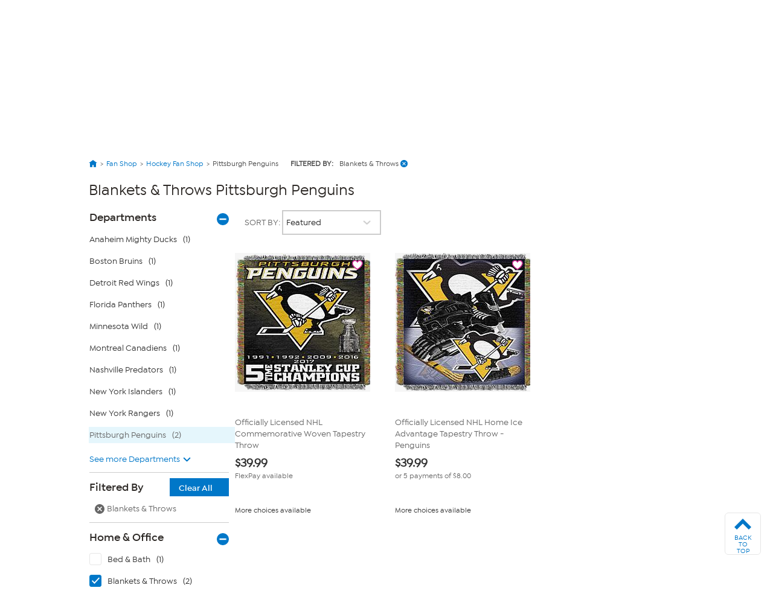

--- FILE ---
content_type: text/html; charset=utf-8
request_url: https://www.hsn.com/shop/blankets-and-throws-pittsburgh-penguins/sp0158-15347
body_size: 69996
content:




<!doctype html>
<!--[if lt IE 7]><html class="no-js lt-ie10 lt-ie9 lt-ie8 lt-ie7" lang="en" xmlns:og=”https://ogp.me/ns#” xmlns:fb=”https://www.facebook.com/2008/fbml”><![endif]-->
<!--[if IE 7]><html class="no-js lt-ie10 lt-ie9 lt-ie8" lang="en" xmlns:og=”https://ogp.me/ns#” xmlns:fb=”https://www.facebook.com/2008/fbml”><![endif]-->
<!--[if IE 8]><html class="no-js lt-ie10 lt-ie9" lang="en" xmlns:og=”https://ogp.me/ns#” xmlns:fb=”https://www.facebook.com/2008/fbml”><![endif]-->
<!--[if IE 9]><html class="no-js lt-ie10" lang="en" xmlns:og=”https://ogp.me/ns#” xmlns:fb=”https://www.facebook.com/2008/fbml”><![endif]-->
<!--[if gt IE 9]><!-->
<html class="no-js" lang="en" xmlns:og="https://ogp.me/ns#" xmlns:fb="https://www.facebook.com/2008/fbml">
<!--<![endif]-->
<head>
    <meta charset="utf-8" />
    <link rel="dns-prefetch" href="https://img.hsni.com">
    <link rel="dns-prefetch" href="https://i01.hsncdn.com">
    <link rel="dns-prefetch" href="https://i02.hsncdn.com">
    <link rel="dns-prefetch" href="https://i03.hsncdn.com">
    <link rel="dns-prefetch" href="https://i04.hsncdn.com">
	<meta name="viewport" content="width=device-width, initial-scale=1">
    <title>Blankets &amp; Throws Pittsburgh Penguins | HSN</title>
    

<link href="https://www.hsn.com/cassette.axd/stylesheet/0b93523617513c0990da02747e8f1553f8dba35b/site.css" type="text/css" rel="stylesheet"/>

    
            <link rel="canonical" href="https://www.hsn.com/shop/blankets-and-throws-pittsburgh-penguins/sp0158-15347" />

    
            <meta name="description" content="Shop the latest Blankets &amp; Throws Pittsburgh Penguins at HSN.com. Read customer reviews on Blankets &amp; Throws and other Pittsburgh Penguins at HSN.com." />

    
            <meta name="format-detection" content="telephone=no" />

        <meta name="al:iphone:url" content="hsnapp://shop/SP0158-15347/" />
        <meta name="al:iphone:app_store_id" content="324326909" />
        <meta name="al:iphone:app_name" content="HSN shop app" />
        <meta name="al:ipad:url" content="hsnapp://shop/SP0158-15347/" />
        <meta name="al:ipad:app_store_id" content="408868281" />
        <meta name="al:ipad:app_name" content="HSN for iPad" />
        <meta name="branch:deeplink:$ios_deeplink_path" content="shop/SP0158-15347" />
        <meta name="branch:deeplink:$android_deeplink_path" content="shop/SP0158-15347" />

            <meta property="og:title" content="Blankets &amp; Throws Pittsburgh Penguins | HSN" />

    
        <meta property="og:image" content="https://img.hsni.com/images/prod/2014/images/iosHSNFlatWhite_120.jpg" />
        <meta property="og:image:secure_url" content="https://img.hsni.com/images/prod/2014/images/iosHSNFlatWhite_120.jpg" />
        <meta property="og:image:width" content="100" />
        <meta property="og:image:height" content="100" />
            <meta property="og:url" content="https://www.hsn.com/shop/blankets-and-throws-pittsburgh-penguins/sp0158-15347" />

    
    
    
    
            <meta property="fb:app_id" content="215160975166467" />

    
    <link href="https://www.hsn.com/cassette.axd/file/favicon-3e9b01aec443ff44843df31202f8755008c23a3e.ico" rel="shortcut icon" />
    <link href="https://www.hsn.com/cassette.axd/file/apple-touch-icon-57x57-d05493c98548dc286bd544ab3e847f4900acdbf8.png" rel="apple-touch-icon">
    <link href="https://www.hsn.com/cassette.axd/file/apple-touch-icon-72x72-5a717b33f32bddf8e7275acde2b1153a144d9287.png" rel="apple-touch-icon" sizes="72x72">
    <link href="https://www.hsn.com/cassette.axd/file/apple-touch-icon-114x114-e9522fd9143f95e89c8ed6b5c9dd324615d8a8e4.png" rel="apple-touch-icon" sizes="114x114">
    <link href="https://www.hsn.com/cassette.axd/file/apple-touch-icon-120x120-af968907bda9afbe9cfff7bc04e1ebb80a5fb806.png" rel="apple-touch-icon" sizes="120x120">
    <script>
// akam-sw.js install script version 1.3.6
"serviceWorker"in navigator&&"find"in[]&&function(){var e=new Promise(function(e){"complete"===document.readyState||!1?e():(window.addEventListener("load",function(){e()}),setTimeout(function(){"complete"!==document.readyState&&e()},1e4))}),n=window.akamServiceWorkerInvoked,r="1.3.6";if(n)aka3pmLog("akam-setup already invoked");else{window.akamServiceWorkerInvoked=!0,window.aka3pmLog=function(){window.akamServiceWorkerDebug&&console.log.apply(console,arguments)};function o(e){(window.BOOMR_mq=window.BOOMR_mq||[]).push(["addVar",{"sm.sw.s":e,"sm.sw.v":r}])}var i="/akam-sw.js",a=new Map;navigator.serviceWorker.addEventListener("message",function(e){var n,r,o=e.data;if(o.isAka3pm)if(o.command){var i=(n=o.command,(r=a.get(n))&&r.length>0?r.shift():null);i&&i(e.data.response)}else if(o.commandToClient)switch(o.commandToClient){case"enableDebug":window.akamServiceWorkerDebug||(window.akamServiceWorkerDebug=!0,aka3pmLog("Setup script debug enabled via service worker message"),v());break;case"boomerangMQ":o.payload&&(window.BOOMR_mq=window.BOOMR_mq||[]).push(o.payload)}aka3pmLog("akam-sw message: "+JSON.stringify(e.data))});var t=function(e){return new Promise(function(n){var r,o;r=e.command,o=n,a.has(r)||a.set(r,[]),a.get(r).push(o),navigator.serviceWorker.controller&&(e.isAka3pm=!0,navigator.serviceWorker.controller.postMessage(e))})},c=function(e){return t({command:"navTiming",navTiming:e})},s=null,m={},d=function(){var e=i;return s&&(e+="?othersw="+encodeURIComponent(s)),function(e,n){return new Promise(function(r,i){aka3pmLog("Registering service worker with URL: "+e),navigator.serviceWorker.register(e,n).then(function(e){aka3pmLog("ServiceWorker registration successful with scope: ",e.scope),r(e),o(1)}).catch(function(e){aka3pmLog("ServiceWorker registration failed: ",e),o(0),i(e)})})}(e,m)},g=navigator.serviceWorker.__proto__.register;if(navigator.serviceWorker.__proto__.register=function(n,r){return n.includes(i)?g.call(this,n,r):(aka3pmLog("Overriding registration of service worker for: "+n),s=new URL(n,window.location.href),m=r,navigator.serviceWorker.controller?new Promise(function(n,r){var o=navigator.serviceWorker.controller.scriptURL;if(o.includes(i)){var a=encodeURIComponent(s);o.includes(a)?(aka3pmLog("Cancelling registration as we already integrate other SW: "+s),navigator.serviceWorker.getRegistration().then(function(e){n(e)})):e.then(function(){aka3pmLog("Unregistering existing 3pm service worker"),navigator.serviceWorker.getRegistration().then(function(e){e.unregister().then(function(){return d()}).then(function(e){n(e)}).catch(function(e){r(e)})})})}else aka3pmLog("Cancelling registration as we already have akam-sw.js installed"),navigator.serviceWorker.getRegistration().then(function(e){n(e)})}):g.call(this,n,r))},navigator.serviceWorker.controller){var u=navigator.serviceWorker.controller.scriptURL;u.includes("/akam-sw.js")||u.includes("/akam-sw-preprod.js")||u.includes("/threepm-sw.js")||(aka3pmLog("Detected existing service worker. Removing and re-adding inside akam-sw.js"),s=new URL(u,window.location.href),e.then(function(){navigator.serviceWorker.getRegistration().then(function(e){m={scope:e.scope},e.unregister(),d()})}))}else e.then(function(){window.akamServiceWorkerPreprod&&(i="/akam-sw-preprod.js"),d()});if(window.performance){var w=window.performance.timing,l=w.responseEnd-w.responseStart;c(l)}e.then(function(){t({command:"pageLoad"})});var k=!1;function v(){window.akamServiceWorkerDebug&&!k&&(k=!0,aka3pmLog("Initializing debug functions at window scope"),window.aka3pmInjectSwPolicy=function(e){return t({command:"updatePolicy",policy:e})},window.aka3pmDisableInjectedPolicy=function(){return t({command:"disableInjectedPolicy"})},window.aka3pmDeleteInjectedPolicy=function(){return t({command:"deleteInjectedPolicy"})},window.aka3pmGetStateAsync=function(){return t({command:"getState"})},window.aka3pmDumpState=function(){aka3pmGetStateAsync().then(function(e){aka3pmLog(JSON.stringify(e,null,"\t"))})},window.aka3pmInjectTiming=function(e){return c(e)},window.aka3pmUpdatePolicyFromNetwork=function(){return t({command:"pullPolicyFromNetwork"})})}v()}}();</script>
<script type="text/javascript" src="https://www.hsn.com/public/2b24cd0a56d0e375c292600f1aa19c6a760011897611" async ></script><script class="device-information" type="application/json">
        {"Vendor":"Apple","Model":"Macintosh","Version":"10.15.7","OsName":"macOS","ScreenHeight":0,"ScreenWidth":0,"BrowserName":"Chrome","BrowserVendor":"Google","BrowserVersion":"131","LayoutEngine":"Blink","IsMobile":false,"IsSmartPhone":false,"IsTablet":false,"IsTouchScreen":false,"IsCrawler":true,"IsForcedFullSite":false,"IsDistributedCommerce":false,"SupportsHtml5Video":true,"SupportsSvg":true,"IsAppleTv":false,"IsAndroidPhone":false,"IsAndroidTablet":false,"IsIpad":false,"IsIphone":false,"IsWindowsMetro":false,"IsIosAppV2":false,"IsAndroidNativeHomepage":false,"DeviceKey":"D","IsNativeApp":false,"NativeAppVersion":{"Major":0,"Minor":0,"Build":-1,"Revision":-1,"MajorRevision":-1,"MinorRevision":-1},"DisplayOptions":{"Hide":0},"AppCapabilities":[],"IsWin8Metro":false,"NativeAppHeaders":"","IsLocalyticsEnabled":false,"HasNativeSignin":false}
    </script>
    <script>
        var internalRequest = 'False';
        var isWin8Metro = false;
    </script>

<script>!function(e){function n(t){if(r[t])return r[t].exports;var o=r[t]={i:t,l:!1,exports:{}};return e[t].call(o.exports,o,o.exports,n),o.l=!0,o.exports}var t=window.webpackJsonp;window.webpackJsonp=function(r,i,c){for(var a,u,f,s=0,d=[];s<r.length;s++)u=r[s],o[u]&&d.push(o[u][0]),o[u]=0;for(a in i)Object.prototype.hasOwnProperty.call(i,a)&&(e[a]=i[a]);for(t&&t(r,i,c);d.length;)d.shift()();if(c)for(s=0;s<c.length;s++)f=n(n.s=c[s]);return f};var r={},o={39:0};n.e=function(e){function t(){a.onerror=a.onload=null,clearTimeout(u);var n=o[e];0!==n&&(n&&n[1](new Error("Loading chunk "+e+" failed.")),o[e]=void 0)}var r=o[e];if(0===r)return new Promise(function(e){e()});if(r)return r[2];var i=new Promise(function(n,t){r=o[e]=[n,t]});r[2]=i;var c=document.getElementsByTagName("head")[0],a=document.createElement("script");a.type="text/javascript",a.charset="utf-8",a.async=!0,a.timeout=12e4,n.nc&&a.setAttribute("nonce",n.nc),a.src=n.p+""+({0:"easyXDM",1:"WriteReview",2:"WidgetSignin"}[e]||e)+"."+{0:"a7d934e5cae21e4b1bb4",1:"dd44dec93c30f8e37d54",2:"a3e8980b67cdd5d78ab5"}[e]+".js";var u=setTimeout(t,12e4);return a.onerror=a.onload=t,c.appendChild(a),i},n.m=e,n.c=r,n.d=function(e,t,r){n.o(e,t)||Object.defineProperty(e,t,{configurable:!1,enumerable:!0,get:r})},n.n=function(e){var t=e&&e.__esModule?function(){return e.default}:function(){return e};return n.d(t,"a",t),t},n.o=function(e,n){return Object.prototype.hasOwnProperty.call(e,n)},n.p="/bundles/",n.oe=function(e){throw console.error(e),e},n(n.s=0)}({0:function(e,n,t){e.exports=t("2BPP")},"2BPP":function(e,n,t){(function(n){e.exports=n.loadCSS=t("fcwj")}).call(n,t("DuR2"))},DuR2:function(e,n){var t;t=function(){return this}();try{t=t||Function("return this")()||(0,eval)("this")}catch(e){"object"==typeof window&&(t=window)}e.exports=t},fcwj:function(e,n,t){(function(n){/*! loadCSS: load a CSS file asynchronously. [c]2016 @scottjehl, Filament Group, Inc. Licensed MIT */
!function(n){"use strict";var t=function(e,t,r){function o(e){if(a.body)return e();setTimeout(function(){o(e)})}function i(){u.addEventListener&&u.removeEventListener("load",i),u.media=r||"all"}var c,a=n.document,u=a.createElement("link");if(t)c=t;else{var f=(a.body||a.getElementsByTagName("head")[0]).childNodes;c=f[f.length-1]}var s=a.styleSheets;u.rel="stylesheet",u.href=e,u.media="only x",o(function(){c.parentNode.insertBefore(u,t?c:c.nextSibling)});var d=function(e){for(var n=u.href,t=s.length;t--;)if(s[t].href===n)return e();setTimeout(function(){d(e)})};return u.addEventListener&&u.addEventListener("load",i),u.onloadcssdefined=d,d(i),u};e.exports=t}(void 0!==n?n:this)}).call(n,t("DuR2"))}});
//# sourceMappingURL=manifest.6a27958e87ccb8265d3b.js.map</script>
<script src='/bundles/head.2804f5efd5367db124a2.js'></script>








<style type="text/css" id="at-body-style">
    body {
        opacity: 0 !important;
    }
</style>

<script src="/assets/js/HSN/AdobeTarget/VisitorAPI.js"></script>
<script>
    
    setTimeout(function(){
        $('#at-body-style').remove();
    }, 1000);

    var hsnAdobeDataLayer = [{
  "facebook_app_id": "215160975166467",
  "google_analytics_id": "UA-65179481-1",
  "coremetrics_client_id": "90028889",
  "coremetrics_client_url": "ww62.hsn.com",
  "page_type": "Grid",
  "page_name": "Pittsburgh Penguins|Blankets & Throws",
  "site_type": "desktop",
  "site_name": "hsn",
  "device_type": "macOS",
  "sort_by_selection": "default_Sort",
  "current_time": 1768735217528,
  "product_list_name": "Grid",
  "display_page": 0,
  "display_count": 2,
  "display_skip": 0,
  "product_results": "2",
  "product_id": [
    10085052,
    20091351
  ],
  "product_sku": [
    1280241,
    1280232
  ],
  "product_name": [
    "Officially Licensed NHL Commemorative Woven Tapestry Throw",
    "Officially Licensed NHL Home Ice Advantage Tapestry Throw - Penguins"
  ],
  "categories": [
    [
      {
        "Name": "Fan Shop",
        "Id": "SP"
      },
      {
        "Name": "Hockey Fan Shop",
        "Id": "SP0134"
      },
      {
        "Name": "Pittsburgh Penguins",
        "Id": "SP0158"
      }
    ]
  ],
  "product_primary_category_id": [
    "SP0158"
  ],
  "product_primary_category_name": [
    "Pittsburgh Penguins"
  ],
  "product_attributes": [
    [
      {
        "Id": 15347
      }
    ]
  ],
  "grid_filters": [
    [
      {
        "Name": "home & office",
        "Value": "blankets  throws"
      }
    ]
  ],
  "ab_test_value_cms": "TestB",
  "ab_test_value_2": "TestA",
  "error_type": 0,
  "search_category": "Fan Shop"
}];

    var hsnAdobeExtraData = {
        isLessman: false
    };
</script>

<script defer src='/bundles/adobe.911ce57bd47309016d9f.js'></script>



<script>(window.BOOMR_mq=window.BOOMR_mq||[]).push(["addVar",{"rua.upush":"false","rua.cpush":"true","rua.upre":"false","rua.cpre":"false","rua.uprl":"false","rua.cprl":"false","rua.cprf":"false","rua.trans":"SJ-5e306fe6-781b-43c7-a04f-2199cea74e18","rua.cook":"false","rua.ims":"false","rua.ufprl":"false","rua.cfprl":"true","rua.isuxp":"false","rua.texp":"norulematch","rua.ceh":"false","rua.ueh":"false","rua.ieh.st":"0"}]);</script>
                              <script>!function(a){var e="https://s.go-mpulse.net/boomerang/",t="addEventListener";if("False"=="True")a.BOOMR_config=a.BOOMR_config||{},a.BOOMR_config.PageParams=a.BOOMR_config.PageParams||{},a.BOOMR_config.PageParams.pci=!0,e="https://s2.go-mpulse.net/boomerang/";if(window.BOOMR_API_key="ES2KS-7ZHWV-CJWMG-6EA78-DGF9D",function(){function n(e){a.BOOMR_onload=e&&e.timeStamp||(new Date).getTime()}if(!a.BOOMR||!a.BOOMR.version&&!a.BOOMR.snippetExecuted){a.BOOMR=a.BOOMR||{},a.BOOMR.snippetExecuted=!0;var i,_,o,r=document.createElement("iframe");if(a[t])a[t]("load",n,!1);else if(a.attachEvent)a.attachEvent("onload",n);r.src="javascript:void(0)",r.title="",r.role="presentation",(r.frameElement||r).style.cssText="width:0;height:0;border:0;display:none;",o=document.getElementsByTagName("script")[0],o.parentNode.insertBefore(r,o);try{_=r.contentWindow.document}catch(O){i=document.domain,r.src="javascript:var d=document.open();d.domain='"+i+"';void(0);",_=r.contentWindow.document}_.open()._l=function(){var a=this.createElement("script");if(i)this.domain=i;a.id="boomr-if-as",a.src=e+"ES2KS-7ZHWV-CJWMG-6EA78-DGF9D",BOOMR_lstart=(new Date).getTime(),this.body.appendChild(a)},_.write("<bo"+'dy onload="document._l();">'),_.close()}}(),"".length>0)if(a&&"performance"in a&&a.performance&&"function"==typeof a.performance.setResourceTimingBufferSize)a.performance.setResourceTimingBufferSize();!function(){if(BOOMR=a.BOOMR||{},BOOMR.plugins=BOOMR.plugins||{},!BOOMR.plugins.AK){var e="true"=="true"?1:0,t="",n="aoif6nyxhznke2lmyhyq-f-3c97f487a-clientnsv4-s.akamaihd.net",i="false"=="true"?2:1,_={"ak.v":"39","ak.cp":"57452","ak.ai":parseInt("177308",10),"ak.ol":"0","ak.cr":8,"ak.ipv":4,"ak.proto":"h2","ak.rid":"4c65839d","ak.r":47358,"ak.a2":e,"ak.m":"a","ak.n":"essl","ak.bpcip":"3.144.95.0","ak.cport":32844,"ak.gh":"23.208.24.233","ak.quicv":"","ak.tlsv":"tls1.3","ak.0rtt":"","ak.0rtt.ed":"","ak.csrc":"-","ak.acc":"","ak.t":"1768735217","ak.ak":"hOBiQwZUYzCg5VSAfCLimQ==Lv0+C3bl1q3mnXV1YjsKzUOO9Zb2yDaNslZSFjnYCakYDe+IRFSXZ++6Qt/tPSRVLf1GGQuy4GEhI8MveFsrbPKNck9yA7x0jubbFKpvdoziZGzrCJy3LJRH9lXpQn6u4ofaTYgpAOB1wJyK5aA5bmI9mzQ1TpYZ7P3zAJffWRWojhx5J7TdEiJ7bg1cxDECHenq16KJc0hZEpRrVTzIsnZp2Lh6NXvcfSI4krC3khPF1GZkAsDSFQuvG9AQuEasS/agLyZ28DVPjuxzWWPd7cj0epLTC/SvXjpmKxPD/pPnGrMkcIAv2h98NMT7eDwnFupQg2zP8ZZz6k3UXnhVDk2Iw6AK2oecVutyT8LbP2hzphCHtSQ2by6x159dXkNwJxQTA2FMtjiuUkxN0opsmwh0RdhCfCZHmzoZeSmC6xo=","ak.pv":"480","ak.dpoabenc":"","ak.tf":i};if(""!==t)_["ak.ruds"]=t;var o={i:!1,av:function(e){var t="http.initiator";if(e&&(!e[t]||"spa_hard"===e[t]))_["ak.feo"]=void 0!==a.aFeoApplied?1:0,BOOMR.addVar(_)},rv:function(){var a=["ak.bpcip","ak.cport","ak.cr","ak.csrc","ak.gh","ak.ipv","ak.m","ak.n","ak.ol","ak.proto","ak.quicv","ak.tlsv","ak.0rtt","ak.0rtt.ed","ak.r","ak.acc","ak.t","ak.tf"];BOOMR.removeVar(a)}};BOOMR.plugins.AK={akVars:_,akDNSPreFetchDomain:n,init:function(){if(!o.i){var a=BOOMR.subscribe;a("before_beacon",o.av,null,null),a("onbeacon",o.rv,null,null),o.i=!0}return this},is_complete:function(){return!0}}}}()}(window);</script></head>
<body class="theme-2d2926 desktop   " id="CmsShops">

    <div class="js-disabled-message">We use JavaScript to create the most functional website possible for our customers. JavaScript enables you to fully navigate and make a purchase on our site. If disabled the content or the functionality of the website can be limited or unavailable. Please enable JavaScript in your browser for the best possible experience. Thank you!</div>
    <div id="server-name" title="WW5F- - 1/18/2026 6:20:17 AM"></div>

    


<header>
    
    
    <!--[if lt IE 7]><p id="unsupported-browser">To take advantage of all HSN.com has to offer, please upgrade your browser to a newer version. You may get the latest here: <a href="https://browsehappy.com/">browsehappy.com</a>.</p><![endif]-->
    
    <div id="navigation-wrapper">
        <a href="#torso" class="skip-link">Skip to Main Content</a>

<nav id="primary-navigation" class="primary-navigation">
    <div class="branch-journeys-top"></div>

<div id="utility-nav-parent" class="wrap">
    <div class="clearfix" id="utility-nav">  
        <div style="float: right; ">


    <!-- Brief:94224 -->

<!-- Empty -->


        </div>
    </div>
</div>
   
    <div class="wrap">
        <div class="clearfix" id="featured-nav">
            <div class="hsn-logo-container">


    <!-- Brief:113162 -->

<style>
#_PageBody #logo { position: inherit !important; }

#primary-navigation .zLogoSmall {
    width: 66px; height: 66px;
    margin-top: 1px;
}
#primary-navigation .sticky-navigation .zLogoSmall {
    width: 44px; height: 44px;
    margin-top: 0px;
}
body#CmsShops #torso #template-product-grid .featured ._hostmain { opacity: 0; }


/* Utility Nav -> zLogoNav */
#utility-nav > div { float: none !important; }
#primary-navigation .zLogoNav {
    float: left;
    margin: 27px 0px 0 16px;
}
#primary-navigation .zLogoNav .zClear {
    clear: both;
}
#primary-navigation .zLogoNav .zText {
    float: left;
    position: relative;
    margin: 0 21px 0 0px;
    padding-bottom: 10px;
    font-size: 16px; line-height: 1.1em; font-family: IsidoraSemibold, "AvalonDemi";
    letter-spacing: 0.2px;
    color: #333;
    cursor: pointer;
}
#primary-navigation .zLogoNav .zText .zArrow {
    display: inline-block;
    width: 5px; height: 5px;
    margin: 0 0 3px 3px;
    transform: rotate(45deg);
    border-bottom: 1px solid #333;
    border-right: 1px solid #333;
}
/* Flyouts */
#primary-navigation .zLogoNav .zFlyout {
    display: none;
    position: absolute; z-index: 1001;
    top: 90%; left: 0%;
    background-color: #fff;
    /* box-shadow: 6px 6px 16px 0 rgba(0,0,0,.2); */
    box-shadow: rgba(0,0,0,0.3) 1px 1px 8px;
    border: solid 1px #e6e6e6;
}
#primary-navigation .zLogoNav .zFlyout .zHamNavLinks {
    width: 200px;
}
#primary-navigation .zLogoNav .zWatch .zFlyout .zHamNavLinks {
    width: 200px;
}

#primary-navigation .zLogoNav .zFlyout .zHamNavLinks .zCol {
    width: 100%;
    padding: 20px 12px;
    box-sizing: border-box;
}
#primary-navigation .zLogoNav .zWatch .zFlyout .zHamNavLinks .zCol {
    width: 100%;
}
#primary-navigation .zHamNavLinks .zLink {
    display: block;
    font-size: 14px;
    line-height: 2.24em;
    font-family: IsidoraMedium, AvalonBook;
    color: #333;
}

/*
#primary-navigation .zLogoNav .zFlyout .zLink {
    display: block;
    padding: 0px 10px;
    font-size: 16px; line-height: 2.3em; font-family: AvalonBook;
    text-decoration: none;
    color: #333;
    border-top: 1px dotted #ddd;
    white-space: nowrap;
}
#primary-navigation .zLogoNav .zFlyout .zLink:first-child { border-top: 0px solid #ddd; }
#primary-navigation .zLogoNav .zFlyout .zLink:hover {
    color: #fff;
    background-color: #0077c8;
}
*/

/* Sticky */
nav#primary-navigation .sticky-navigation  .sticky-logo-container .Logo {
    margin: 0 19px 0 0;
}
nav#primary-navigation .sticky-navigation #hamburger-open {
    margin: 0 36px 0 0;
}
nav#primary-navigation .sticky-navigation .zLogoNav {
    margin: 13px 10px 0 0;
}
nav#primary-navigation .sticky-navigation #hamburger-open #hamburger-holder .hamburger-cell li:hover,
nav#primary-navigation .sticky-navigation #hamburger-open #hamburger-holder .hamburger-cell li.active {
    background: #0077c8;
}

/* Settings for 1280px */
@media only screen and (min-width: 1300px) {
    /* Sticky */
    nav#primary-navigation .sticky-navigation .zLogoNav {
        margin: 13px 0 0 0;
    }
}
  
#account-dropdown #account-menu-container .sub-menu li a {
    font-family: IsidoraMedium, Avalonmedium;
}
</style>

<div class="Logo" style="float: left;">
    <a href="/" id="logo" title="Visit the HSN Homepage" manual_cm_re="header-_-logo-_-hsn">
        <!-- <img class="zLogoLarge" data-src="//i01.hsncdn.com/orig/globalnav_V2_40years.gif" alt="" width="207" height="87" border="0"> -->
        <svg class="zLogoSmall" viewbox="0 0 45 45" version="1.1" xmlns="http://www.w3.org/2000/svg" xmlns:xlink="http://www.w3.org/1999/xlink">
            <!-- Generator: sketchtool 39.1 (31720) - http://www.bohemiancoding.com/sketch -->
            <defs>
                <polygon id="path-1" points="43.5273631 0.00541133915 0 0.00541133915 0 43.5360974 43.5273631 43.5360974 43.5273631 0.00541133915"></polygon>
            </defs>
            <g id="Page-1" stroke="none" stroke-width="1" fill="none" fill-rule="evenodd">
                <g id="StickyNav" transform="translate(-17.000000, -9.000000)">
                    <g id="Logo/Search/Account/Bag" transform="translate(-21.000000, -10.000000)">
                        <g id="Logo" transform="translate(38.000000, 19.000000)">
                            <g id="Group-3" transform="translate(0.000000, 0.129797)">
                                <mask id="mask-2" fill="white">
                                    <use xlink:href="#path-1"></use>
                                </mask>
                                <g id="Clip-2"></g>
                                <path d="M21.7649361,0.00514008021 C33.7850981,0.00514008021 43.5273631,9.74672693 43.5273631,21.7696015 C43.5273631,33.7904416 33.7850981,43.5360974 21.7649361,43.5360974 C9.7427397,43.5360974 -0.000203444209,33.7904416 -0.000203444209,21.7696015 C-0.000203444209,9.74672693 9.7427397,0.00514008021 21.7649361,0.00514008021" id="Fill-1" fill="#0077c8" mask="url(#mask-2)"></path>
                            </g>
                            <polygon id="Fill-4" fill="#FEFEFE" points="14.7861216 27.7337041 14.7861216 16.8474045 14.5514826 16.8474045 12.5584075 16.8474045 12.5584075 21.0200452 5.83728905 21.0200452 5.83728905 16.8474045 3.6116094 16.8474045 3.6116094 27.7337041 5.83728905 27.7337041 5.83728905 23.1114517 12.5584075 23.1114517 12.5584075 27.7337041"></polygon>
                            <path d="M27.3361202,24.6290099 C27.5171855,21.5237731 23.6436078,21.1602861 21.5766146,21.0022778 C19.4078993,20.837488 18.5256296,20.4875639 18.6042947,19.6385234 C18.6917757,18.7087834 20.3823971,18.2991824 21.5833961,18.3602156 C23.1112621,18.4368463 24.1196672,18.5623036 25.7838408,19.6629367 C25.7838408,19.6629367 26.3453469,18.9339283 26.9427947,18.2076325 C24.8934334,16.6824791 22.7918547,16.5095515 21.5677987,16.4898852 C20.6516216,16.4803912 16.4349013,16.6485717 16.3894654,19.7822907 C16.346064,22.6433944 20.1674244,22.9519514 21.5528795,23.1323386 C22.5626409,23.2625429 25.0833146,23.3269669 25.0833146,24.4845645 C25.0833146,25.5573936 23.0536196,26.0314186 21.5861087,25.9324091 C19.3502568,25.7805041 18.4788375,25.0664149 17.3700665,23.9467936 C16.8058479,24.5476322 15.9744393,25.3865005 15.9744393,25.3865005 C17.220196,26.8133225 19.4316345,27.920059 21.5528795,28.0000804 C22.7613381,28.0428037 27.1570893,27.7749355 27.3361202,24.6290099" id="Fill-6" fill="#FEFEFE"></path>
                            <path d="M38.0142963,27.6966095 L39.9402348,27.6966095 L39.9402348,16.8679524 L39.7076303,16.8679524 L37.7335433,16.8679524 L37.7335433,24.1098881 C37.0133508,23.3123868 31.1812835,16.8679524 31.1812835,16.8679524 L28.7514815,16.8679524 L28.7514815,27.6966095 L30.9093464,27.6966095 L30.9093464,19.7765264 C31.6417456,20.5909814 38.0142963,27.6966095 38.0142963,27.6966095" id="Fill-8" fill="#FEFEFE"></path>
                        </g>
                    </g>
                </g>
            </g>
        </svg>
    </a>
</div>

<div class="zLogoNav">
  <!--
    <div class="zShop zText">
        Shop <div class="zArrow"></div>
        
        <div class="zFlyout">
            <div class="zHamNavLinks">
                <div class="zCol">
                    <!-- <div class="zHeaderDiv">
                        <a class="zHeader" href="/shop/bed-and-bath/ho0001"
                            manual_cm_re="topnav-_-home-_-bedbath" manual_cm_sp="topnav-_-home-_-bedbath">
                            Bed & Bath</a>
                    </div> -->
        <!--            
                    <a class="zLink" href="/todays-special"
                        manual_cm_re="header-_-Shoputilitynav-_-todaysspecial" manual_cm_sp="header-_-Shoputilitynav-_-todaysspecial">
                        Today's Special</a>
                    <a class="zLink" href="/watch/items-recently-aired"
                        manual_cm_re="header-_-Shoputilitynav-_-hsnitemsrecentlyaired" manual_cm_sp="header-_-Shoputilitynav-_-hsnitemsrecentlyaired">
                        Recently Aired</a>
                    <a class="zLink" href="/shop/deals/dc"
                        manual_cm_re="header-_-Shoputilitynav-_-deals" manual_cm_sp="header-_-Shoputilitynav-_-deals">
                        Deals</a>
                    <a class="zLink" href="/shop/hot-items/8413"
                        manual_cm_re="header-_-Shoputilitynav-_-hotitems" manual_cm_sp="header-_-Shoputilitynav-_-hotitems">
                        Hot Items</a>
                    <a class="zLink" href="/shop/great-finds/14254"
                        manual_cm_re="header-_-Shoputilitynav-_-greatfinds" manual_cm_sp="header-_-Shoputilitynav-_-greatfinds">
                        Great Finds</a>
                    <a class="zLink" href="/shop/clearance/4525"
                        manual_cm_re="header-_-Shoputilitynav-_-clearance" manual_cm_sp="header-_-Shoputilitynav-_-clearance">
                        Clearance</a>
                    <a class="zLink" href="/store-directory"
                        manual_cm_re="header-_-Shoputilitynav-_-alldepartments" manual_cm_sp="header-_-Shoputilitynav-_-alldepartments">
                        All Departments</a>
                    <a class="zLink" href="/brands"
                        manual_cm_re="header-_-Shoputilitynav-_-allbrands" manual_cm_sp="header-_-Shoputilitynav-_-allbrands">
                        All Brands</a>
                </div>
            </div>
        </div>
        
    </div> 
    -->
    <!-- CMS 113162 -->
    <div class="zWatch zText">
        Watch <div class="zArrow"></div>
        
        <div class="zFlyout">
            <div class="zHamNavLinks">
                <div class="zCol">
                    <h3 style="color: #003B5C;">HSN</h3>
                    <a class="zLink" href="/watch/live" manual_cm_re="header-_-Watchutilitynav-_-hsnlive">
                        HSN Live</a>
                    <a class="zLink" href="/watch/program-guide" manual_cm_re="header-_-Watchutilitynav-_-hsnprogramguide">
                        HSN Program Guide</a>
                    <a class="zLink" href="/watch/items-recently-aired" manual_cm_re="header-_-Watchutilitynav-_-hsnitemsrecentlyaired">
                        HSN Items Recently Aired</a>

                    <hr style="display: block !important; color: #ccc; size: 1px; margin: 5% 0% 5% 0%;">

                    <h3 style="color: #003B5C;">HSN2</h3>
                    <a class="zLink" href="/watch/live?network=4" manual_cm_re="header-_-Watchutilitynav-_-hsn2live">
                        HSN2 Live</a>
                    <a class="zLink" href="/watch/program-guide?network=4" manual_cm_re="header-_-Watchutilitynav-_-hsn2programguide">
                        HSN2 Program Guide</a>
                    <a class="zLink" href="/watch/items-recently-aired?network=4" manual_cm_re="header-_-Watchutilitynav-_-hsn2itemsrecentlyaired">
                        HSN2 Items Recently Aired</a>

                    <hr style="display: block !important; color: #ccc; size: 1px; margin: 5% 0% 0% 0%;">    
                    
                    <a class="zLink" href="/watch/channel-finder" manual_cm_re="header-_-Watchutilitynav-_-channelfinder">
                        Channel Finder</a>
                    <a class="zLink" href="/content/SH0WH0STS/236" manual_cm_re="header-_-Watchutilitynav-_-showhosts">
                        Show Hosts</a>
                    <a class="zLink" href="/shop/hosts-closet/19768" manual_cm_re="header-_-Watchutilitynav-_-hostscloset">
                        Hosts' Closet</a>
                    <a class="zLink" href="https://plus.qvc.com/portals/hsn-screen" manual_cm_re="header-_-Watchutilitynav-_-hsnplus" target="_blank">
                        HSN+</a>
                </div>
                
          <!--<div class="zCol">
                   
            
          <a class="zLink" href="/shop/daily-deals-and-fall-finds/21457"
                        manual_cm_re="header-_-Watchutilitynav-_-DailyDeals">
                       Daily Deals</a>
          <a class="zLink" href="/shop/late-night-bytes-top-tech/22061"
                        manual_cm_re="header-_-Watchutilitynav-_-LateNightBytes">
                        Late-Night Bytes</a>
          <a class="zLink" href="/shop/adams-open-house/20014"
                        manual_cm_re="header-_-Watchutilitynav-_-adamsopenhouse">
                       Adam's Open House</a>
          
          <a class="zLink" href="/shop/welcome-home-with-alyce/20083"
                        manual_cm_re="header-_-Watchutilitynav-_-welcomehome">
                        Welcome Home with Alyce</a>
          <a class="zLink" href="/shop/what-a-girl-wants/20408"
                        manual_cm_re="header-_-Watchutilitynav-_-WhataGirlWants">
                        What a Girl Wants</a>
          <a class="zLink" href="/shop/wake-up-beautiful/20068"
                        manual_cm_re="header-_-Watchutilitynav-_-wakeupbeautiful">
                        Wake Up Beautiful</a>
          
          <a class="zLink" href="/shop/beauty-report/9163"
                        manual_cm_re="header-_-Watchutilitynav-_-beautyreport">
                        Beauty Report</a>
          <a class="zLink" href="/shop/obsessed-with-style/20015"
                        manual_cm_re="header-_-Watchutilitynav-_-obsessedwithstyle">
                        Obsessed with Style</a>
            <a class="zLink" href="/shop/marlawynne/6555"
                        manual_cm_re="header-_-Watchutilitynav-_-marlawynne">
                        Marla Wynne Wednesday's</a>
<a class="zLink" href="/shop/the-list/12107"
                        manual_cm_re="header-_-Watchutilitynav-_-list">
                        The List with Debbie D</a>
<a class="zLink" href="/shop/g-by-giuliana/9357"
                        manual_cm_re="header-_-Watchutilitynav-_-g-by-giuliana">
                        Gotta See G by Giuliana Rancic</a>
         
          <a class="zLink" href="/shop/shannons-in-the-house/20252"
                        manual_cm_re="header-_-Watchutilitynav-_-shannonsinthehouse">
                        Shannon's in the House</a>
          <a class="zLink" href="/shop/shannons-in-the-kitchen/19407"
                        manual_cm_re="header-_-Watchutilitynav-_-shannonsinthekitchen">
                        Shannon's in the Kitchen</a>
          
          <a class="zLink" href="/shop/diane-gilman/88?view=all"
                        manual_cm_re="header-_-Watchutilitynav-_-fashionfridaysDG2">
                        Fashion Fridays with DG2</a> 
          <a class="zLink" href="/shop/fashion-fridays/21843"
                        manual_cm_re="header-_-Watchutilitynav-_-fashionfridaysamy">
                        Fashion Fridays with Amy</a>    
          
          <a class="zLink" href="/shop/saturday-morning/19251"
                        manual_cm_re="header-_-Watchutilitynav-_-saturdaymorning">
                       Saturday Morning</a>
         <a class="zLink" href="/shop/now-thats-clever-with-guy/19986"
                        manual_cm_re="header-_-Watchutilitynav-_-nowthatscleverwithguy">
                        Now That's Clever with Guy</a>
       
          <a class="zLink" href="/shop/hsn-today/22202"
                        manual_cm_re="header-_-Watchutilitynav-_-hsntoday">
                        HSN Today with Tina and Ty</a>  

                </div>-->
            </div>
        </div>
        
    </div>
    
    <div class="zConnect zText">
        Connect <div class="zArrow"></div>
        
        <div class="zFlyout">
            <div class="zHamNavLinks">
                <div class="zCol">
                    <!--<a class="zLink" href="https://blogs.hsn.com/"
                        manual_cm_re="header-_-Connectutilitynav-_-blogthebuzz">
                        Blog - The Buzz</a>-->
                    <a class="zLink" href="https://community.hsn.com/" manual_cm_re="header-_-Connectutilitynav-_-community">
                        Community</a>
                    <a class="zLink" href="https://arcade.hsn.com/" manual_cm_re="header-_-Connectutilitynav-_-arcade">
                        Arcade by Arkadium</a>
                    <!--<a class="zLink" href="/content/HSN_Everywhere/434"
                        manual_cm_re="header-_-Connectutilitynav-_-hsneverywhere">
                        HSN Everywhere</a>-->
                    <!--
          <a class="zLink" href="https://hsnnow.hsn.com"
                        manual_cm_re="header-_-Connectutilitynav-_-hsnnow">
                        HSN Now</a>
          -->
           <a class="zLink" href="https://www.hsncreators.com/" manual_cm_re="header-_-Connectutilitynav-_-HSNfluencer">
                        HSNfluencer</a>
                    <a class="zLink" href="/content/SocialHub/332" manual_cm_re="header-_-Connectutilitynav-_-getsocial">
                        Share Your Style</a>
                    <!--<a class="zLink" href="/faqs"
                        manual_cm_re="header-_-Connectutilitynav-_-customerservice">
                        Customer Service</a>-->
                </div>
            </div>
        </div>
        
    </div>
    
    <div class="zClear"></div>
</div>

<script>
    (function($){
        $("#primary-navigation").addClass("v3");
        
        if(jQuery('body').attr('id') === '_PageBody') {
            var head = document.getElementsByTagName('head')[0];
            var script = document.createElement('script');
            script.type = 'text/javascript';
            script.src = '/assets/js/HSN/Service/CommerceService.js';
            head.appendChild(script);
        }
        
        //load the logo gif on doc ready as requested
        $(document).ready(function(){
            //$('img.zLogoLarge').attr('src',$('img.zLogoLarge').data('src'));
        });
        
        // Dropdowns
        // Move the dropdowns outside of the logo container
        $(".hsn-logo-container").after( $(".zLogoNav") );
        
        // Add a new container to sticky nav, and copy utility nav into it
        var stickyUtilNav = $("<div class='sticky-utilitynav-container' />").append( $(".zLogoNav").clone() );
        
        $(".sticky-department-container").after(stickyUtilNav);
        
        function zDropdown(target, parentClass) {
            var _this = this;
            this.target = $(target);
            this.flyout = this.target.find(".zFlyout");
            this.timeout;
            
            this.touchHandler = function(e) {
                var cur = $(e.target);
                
                if (!cur.parents(parentClass).length) {
                    _this.hideFlyouts();
                    $(document).off("touchstart.zLogoNavRollovers");
                }
            }
            this.showFlyout = function() {
                _this.hideFlyouts();
                _this.flyout.show();
            }
            this.hideFlyouts = function() {
                $(parentClass + " .zFlyout").hide();
            }
            
            this.target
                .on("mouseenter", function(e) {
                    clearTimeout(_this.timeout);
                    _this.showFlyout();
                })
                .on("mouseleave", function(e) {
                    _this.timeout = setTimeout(function(){
                        _this.flyout.hide();
                    }, 250);
                })
                .on("touchstart", function(e) {
                    _this.target.off("mouseenter mouseleave");
                    
                    if ( !_this.flyout.is(":visible") ) {
                        e.preventDefault(); e.stopPropagation();
                        _this.showFlyout();
                        $(document).on("touchstart.zLogoNavRollovers", _this.touchHandler);
                    }
                })
            
            return this;
        }
        
        $(".zLogoNav").find(".zShop, .zWatch, .zConnect").each(function(){ new zDropdown(this, ".zLogoNav") });
        
    })(jQuery);
</script>


            </div>
            <div class="search-container">
                <div id="searchbar-v3">
<div class="clearfix flyout-container" id="search-form">
    <form action="/search" method="get" style="max-height:21px">
        <label for="search-input">Search</label>
        <div class="search-container">
            <input autocomplete="off" role="combobox" aria-autocomplete="list" aria-expanded="false" aria-controls="Unx-autosuggestion-container" id="search-input" name="query" class="border-bottom:none !important" placeholder="Search by item # or keyword" type="search">
        </div>
        <input id="search-submit" type="submit" tabindex="0" value="Search" style="visibility:collapse" manual_cm_re="header-_-search-_-NA" manual_cm_sp="header-_-search-_-NA">
        <span role="status" aria-live="polite" aria-atomic="true" class="visuallyhidden" id="search-results-live"></span>
    </form>
    <div class="flyout" tabindex="0">
        <span class="close ir">Close</span>
    </div>
</div>

                </div>
            </div>
            


    <!-- Brief:56883 -->

<!-- Empty -->


            <div class="global-icons-container">
<div id="global-header-functions" class="v3">
    <ul role="group">
        <li>
            <div class="account-menu-container">
<div id="account-dropdown" class="close" tabindex="-1">
    <div id="account-menu-container">
        <div class="alerts-indicator main-alerts"></div>
        <a class="account-btn account" href="#" tabindex="0" data-cs-mask role="button" aria-expanded="false">
            <div class="message">Hi, Guest</div>
            <div class="sub-text">
                <span class="sub-message">Sign In</span>
                <div class="arrow">
                    <div class="marks"></div>
                </div>
            </div>
        </a>
        
        <div class="sub-menu">
            <ul class="hot-state">
                <li><a href="/myaccount/order-status" manual_cm_sp="header-_-myaccount-_-orderstatus" manual_cm_re="header-_-myaccount-_-orderstatus">order status</a></li>
                <li><a href="/myaccount/flexpay-manager" manual_cm_sp="header-_-myaccount-_-flexpaymanager" manual_cm_re="header-_-myaccount-_-flexpaymanager">flexpay manager</a></li>
                <li><a href="/myaccount/autoship" manual_cm_sp="header-_-myaccount-_-autoshipmanager" manual_cm_re="header-_-myaccount-_-autoshipmanager">Auto-Ship&reg; Manager</a></li>
                <li><a href="/myaccount/update" manual_cm_sp="header-_-myaccount-_-accountupdates" manual_cm_re="header-_-myaccount-_-accountupdates">account updates</a></li>
                <li><a href="/profile?selectedTab=profile-favorites" manual_cm_sp="header-_-myaccount-_-favorites" manual_cm_re="header-_-myaccount-_-favorites">favorites</a></li>
                <li class="alerts"><div class="alerts-indicator"><div class="alert-count">0</div></div><a href="/myaccount/alerts" manual_cm_sp="header-_-myaccount-_-alerts" manual_cm_re="header-_-myaccount-_-alerts">alerts</a></li>
                <li class="kash"><div class="alerts-indicator"><div class="alert-count">0</div></div><a href="/myaccount/spendablekash" manual_cm_sp="header-_-myaccount-_-spendablekash" manual_cm_re="header-_-myaccount-_-spendablekash" >Coupons & Ka$H</a></li>
                <li><a href="/content/HSNCards/67" manual_cm_sp="header-_-myaccount-_-hsncard" manual_cm_re="header-_-myaccount-_-hsncard"><span class="hsn-uppercase">hsn</span> card</a></li>
                <li><a href="/signout" manual_cm_sp="header-_-myaccount-_-signout" manual_cm_re="header-_-myaccount-_-signout">sign out</a></li>
            </ul>
            <ul class="cold-state">
                <li><a href="/signin" manual_cm_sp="header-_-myaccount-_-signin" manual_cm_re="header-_-myaccount-_-signin">sign in</a></li>
                <li><a href="/account/create" manual_cm_sp="header-_-myaccount-_-createanaccount" manual_cm_re="header-_-myaccount-_-createanaccount">create account</a></li>
                <li><a href="/myaccount/single-order" manual_cm_sp="header-_-myaccount-_-singleorder" manual_cm_re="header-_-myaccount-_-singleorder">single order lookup</a></li>
            </ul>
        </div>
    </div>
</div>

            </div>
        </li>
        <li>
            <a class="favorite-heart-btn" href="/profile?selectedTab=profile-favorites" manual_cm_sp="header-_-favorites-_-NA" manual_cm_re="header-_-favorites-_-NA"
               title="Manage your favorite items at HSN" aria-label="My Favorites" focusable="false">
<div class="favorite-heart-image">
    <svg class="svg-favorite-heart" width="32px" height="27px" viewBox="0 0 32 27" aria-hidden="true" focusable="false">
        <title>Favorite Icon</title>
        <desc>An icon that is a red heart.</desc>
        <g stroke="none" stroke-width="1" fill="none" fill-rule="evenodd">
            <g transform="translate(-917.000000, -87.000000)" fill="#0077c8">
                <g transform="translate(18.000000, 57.000000)">
                    <g transform="translate(899.000000, 30.000000)">
                        <path d="M24.5937355,1.21080668e-06 C21.8009021,0.00199338245 19.942513,0.862611534 18.3865058,1.91846251 C16.941792,2.89861096 16.0073478,3.90266547 16.0010481,3.91063416 C15.9926487,3.9006733 15.0603043,2.89861096 13.6155905,1.91846251 C12.0616832,0.862611534 10.2011942,0.00199338245 7.40836084,1.21080668e-06 C4.6134276,-0.00199096084 -0.00419688665,2.45435668 2.86276923e-06,7.2873651 C2.86276923e-06,12.1243579 3.99606443,16.3298322 6.58520995,18.7483286 C9.17225559,21.1648328 15.7322642,26.4082286 16.0010481,26.4082286 C16.2698321,26.4082286 22.8319406,21.1648328 25.4168863,18.7483286 C28.0060319,16.3298322 32.0020934,12.1223657 31.9999936,7.2873651 C32.0062932,2.45435668 27.3886687,-0.00199096084 24.5937355,1.21080668e-06 L24.5937355,1.21080668e-06 Z" id="favoriteHeart_Active"></path>
                    </g>
                </g>
            </g>
        </g>
    </svg>
</div>

                <span class="header-icon-label">favorites</span>
            </a>
        </li>

        <li id="shopping-bag-flyout" class="shopping-bag-flyout flyout-container">
            <div>
                <a href="/checkout/bag" class="drawer-trigger-shopping-bag" manual_cm_re="BagFlyout-_-BagLink-_-Icon" manual_cm_sp="BagFlyout-_-BagLink-_-Icon"
                   role="link" tabindex="0" aria-labelledby="bag-item-count">

                    <div id="bag-item-count" class="bag-item-count">&nbsp;</div>
<svg class="svg-bag-icon" xmlns="http://www.w3.org/2000/svg" xmlns:xlink="http://www.w3.org/1999/xlink" width="30px" height="30px" viewBox="0 0 30 30" aria-hidden="true" focusable="false">
    <title>Bag Icon</title>
    <desc>An icon that looks like a shopping bag.</desc>
    <path fill="#0077C8" shape-rendering="optimizeQuality" d="M29.94 28.753L26.757 8.311c-.073-.465-.526-.811-1.061-.811h-4.283V5.625C21.413 2.523 18.532 0 14.989 0c-3.543 0-6.424 2.523-6.424 5.625V7.5H4.283c-.536 0-.989.346-1.061.81L.01 28.937c-.042.268.05.539.253.742.205.205.498.322.808.322h27.858c.591 0 1.07-.42 1.07-.938a.835.835 0 0 0-.06-.309zM10.706 5.625c0-2.068 1.921-3.75 4.283-3.75s4.283 1.682 4.283 3.75V7.5h-8.566V5.625z"/>
</svg>

                    <span class="header-icon-label">my bag</span>

                </a>
                <div id="shopping-bag-arrow">
                    <button class="topnav-arrow-button" aria-label="My Bag Summary" role="button" aria-expanded="false">
                        <div class="topnav-arrow"></div>
                    </button>
                </div>
            </div>
            <div class="flyout">
                <div class="bag-container" ></div>
            </div>
        </li>
    </ul>
</div>
            </div>
        </div>
    </div>
    <div class="department-container">
        <div id="stores-nav">
            <div id="nav-content">
<div id="hamburger-open">
    <div id="hamburger-open-button">

    <!-- Brief:71412 -->

<style>
	#hamburger-open-button #hamburger-helper > div { display: inline-block;vertical-align: middle;position: relative; }
	#hamburger-open-button #hamburger-helper ._bar { height: 44px; width: 36px; font-size: 0; white-space: nowrap; }
	#hamburger-open-button #hamburger-helper ._bar > div { display: inline-block; width: 100%; vertical-align: middle; }
	#hamburger-open-button #hamburger-helper ._bar::before {
		content: "";
		display: inline-block;
		position: relative;
		height: 100%;
		width: 0;
		vertical-align: middle;
	}
	#hamburger-open-button #hamburger-helper ._bar > div > span {
		display: block;
		background-color:#333333;
		width: 72%;
		height: 4px;
		margin: 0 auto 5px;
		vertical-align: middle;
	}
	#hamburger-open-button #hamburger-helper ._bar > div > span:last-child { margin-bottom: 0; }
</style>

<div id="hamburger-helper">
	<div class="_bar">
		<div>
			<span></span>
			<span></span>
			<span></span>
		</div>
	</div>
</div>

</div>
    <div id="hamburger-holder">
        <div id="hamburger">
            <div class="left">
                <div class="hamburger-cell">


    <!-- Brief:137440 -->

<style type="text/css">
  /* Fix for rogue semicolon */
  #primary-navigation #hamburger .left .hamburger-cell:first-child { font-size: 0px; }

  /* Leftover quick fixes */
  #primary-navigation { padding-top: 2px !important; }

  /* Styles to remove existing styles */
  #hamburger-open #hamburger-holder #hamburger { padding: 0px; }
  .zHamNav > ul > li { float: none !important; }

  /* Main Nav promos (text on right) */
  #primary-navigation .zHeaderPromo {
    margin: 0px 18px;
  }
  #primary-navigation .zHeaderPromo .zLink {
    display: block;
    font-size: 14px; line-height: 3.1em; font-family: IsidoraMedium, AvalonMedium;
    text-transform: uppercase;
    color: #333;
    text-decoration:none;
  }

  /* Main hamburger nav */
  #primary-navigation .zHamNav { width: 180px; }
  #primary-navigation .zHamNav > ul {}
  #primary-navigation .zHamNav > ul > li {
    width: 92%;
    padding: 0% 4%;
  }
  #primary-navigation .zHamNav > ul > li:hover {
    background-color: #0077c8;
  }
  #primary-navigation .zHamNav > ul > li > a {
    display: block;
    font-size: 16px; line-height: 2.3em; font-family: IsidoraMedium, AvalonBook;
    text-decoration: none;
    color: #333;
    margin-left: 3px;
  }
  #primary-navigation .zHamNav > ul > li:hover > a {
    color: #fff;
  }
  #primary-navigation .zHamNav .zSpacer {
    width: 100%; height: 0px;
    border-bottom: 1px dotted #ddd;
  }
  #primary-navigation .zHamNav > ul > li span.semi_ts {
    display: inline-block;
    color: #960051;
    font-family: isidorabold, avalonbold;
  }
  #primary-navigation .zHamNav > ul > li span.med_ts {
    display: inline-block;
    color: #960051;
    font-family: isidorabold, avalonbold;
  }
  nav#primary-navigation .zHeaderV4_Nav ul li.zHidden,
  nav#primary-navigation .zHamNav ul li.zHidden {
    display: none;
  }
  
  #primary-navigation .zHeaderV4_Nav > ul > li span.med_ts, #primary-navigation .zHeaderV4_Nav > ul > li span.semi_ts {
    display:none; 
  }

  /* Main nav promos */
  #primary-navigation .zHamPromo { width: 180px; }

  /* Flyouts */
  #primary-navigation .zHamNavLinks { width: 600px; }
  #primary-navigation .zHamNavLinks.z4Col { width: 800px; }
  #primary-navigation .zHamNavLinks .zCol {
    width: 30%;
    padding: 1.6%;
    float: left;
  }
  #primary-navigation .zHamNavLinks.z4Col .zCol {
    width: 22.5%;
    padding: 1.2%;
  }
  #primary-navigation .zHamNavLinks .zHeaderDiv {
    position: relative;
    /*border-bottom: 1px solid #0077c8;*/
    margin: 20px 0px 5px 0px;
  }
  #primary-navigation .zHamNavLinks .zHeaderDiv:first-child { margin-top: 0px; }
  #primary-navigation .zHamNavLinks .zHeader {
    display: block;
    width: 100%;
    font-size: 14px;
    line-height: 1.1em;
    font-family: IsidoraSemibold, AvalonDemi;
    color: #0077c8;
    margin-bottom: 9px;
    text-decoration:none;
  }
  #primary-navigation .zHamNavLinks a.zHeader::after,
  #primary-navigation .zHamShortcuts .zLink::after {
    content: "\20\003e";
    font-family: consolas, monospace;
    font-size: 1.3em;
  }
  #primary-navigation .zHeaderV3_Nav .zMoreLink a::after {
    content: "\003e";
    font-family: consolas, monospace;
    font-size: 1.3em;
    margin-left: 12px;
  }
  #primary-navigation .zHamNavLinks .zSeeAll {
    /*display: block;*/
    display: none;
    position: absolute;
    right: 0px; bottom: 9px;
    width: 25%;
    font-size: 12px; line-height: 1.4em; font-family: IsidoraMedium, AvalonBook;
    color: #0077c8;
  }
  #primary-navigation .zHamNavLinks .zLink {
    display: block;
    font-size: 14px; line-height: 2.14em; font-family: IsidoraMedium, AvalonBook;
    color: #333;
  }

  #primary-navigation .zHamNavLinks .zClear { clear: both; }

  /* Shortcut links */
  #primary-navigation .zHamShortcuts {
    width: 100%;
    margin-bottom: 5px;
  }
  #primary-navigation .zHamShortcuts .zCell {
    float: left;
  }
  #primary-navigation .zHamShortcuts .zTopBorder {
    width: 97%; height: 1px;
    margin: 10px 1.5% 10px 1.5%;
    margin-bottom: 10px;
    /*border-top: 1px dotted #ccc;*/
    border-top: 1px solid #999;
  }
  #primary-navigation .zHamShortcuts .zLink {
    font-size: 14px; line-height: 2.4em; font-family: IsidoraMedium, AvalonMedium;
    text-transform: uppercase;
    color: #333;
    margin-right: 3px;
    text-decoration:none;
  }
  #primary-navigation .zHamShortcuts .zBull { display: none; margin-top: -2px; }

  #primary-navigation .zHamShortcuts .zClear { clear: both; }
  nav#primary-navigation.v4 .zHeaderV4_Nav li.mNew, nav#primary-navigation.v4 .zHeaderV4_Nav .zSpacer.mNew {display: none;}
  /* Flyout Promos */
  #primary-navigation .zHamStorePromo {
    margin: 8px 5px 2px 0px;
  }
  #primary-navigation .CarouselCard-Flyout { border-color: #999; }
  /* Community Fix */
  #lia-body #featured-nav > div {
    visibility: visible !important;
  }
  /* Hamburger padding */
  #hamburger-open #hamburger-holder #hamburger-storefront-flyout:not(:empty) { padding: 5px 0 !important; }
  #hamburger-open #hamburger-holder #hamburger-storefront-flyout:not(:empty) .bottom,
  #hamburger-open #hamburger-holder #hamburger-storefront-flyout:not(:empty) .top { padding: 0 5px !important; }
  nav#primary-navigation .sticky-navigation #hamburger-open #hamburger-holder .hamburger-cell li.dNew{display: none;}
  
  /* ADA arrow styles on Tab Nav HDO-1617*/

  .topnav-arrow-button{
    height: 10px;
    display: flex;
    margin: 0 auto;
    justify-content: center;
    background: none;
    border: none;
    margin-top: -10px;
    width: 100%;
  }
  .zHeaderV4_Nav > ul > li > a {
    line-height: 1.4em;
  }
  button > .topnav-arrow{
    display: none;
    width: 5px;
    height: 5px;
    margin: 0;
    transform: rotate(45deg);
    border-bottom: 1px solid #333;
    border-right: 1px solid #333;
  }
  button:focus > .topnav-arrow{
    display:inline-block !important;
  }
  .topnav-arrow-button:focus-within{
    visibility: visible;
  }
  button > .arrow-down{
    border-bottom: 1px solid #333;
    border-right: 1px solid #333;
    border-top: none;
    border-left: none;
  } 
  button > .arrow-up{
    border-bottom: none;
    border-right: none;
    border-top: 1px solid #333;
    border-left:1px solid #333;
  } 
  .zHamNavLinks a:focus,
  .zHeaderV4_Nav > ul > li > a:focus, 
  .topnav-arrow-button:focus {
    outline: 1px solid #0077c8
  }

  /* End ADA arrow styles changes */
</style>
<div class="zHamNav">
  <ul>
    <li class="">
      <a href="/todays-special" manual_cm_re="stickynav-_-stores-_-ts">
        <span class="semi_ts">today's</span><span class="med_ts">&nbsp;special</span>
      </a>
    </li>
    
    <div class="zSpacer"></div>
    
    <li class="hideable" data-marketing-id="FA">
      <a href="/shop/fashion/fa" manual_cm_re="topnav-_-stores-_-fashion">
        Fashion</a>
    </li>
    
    <div class="zSpacer"></div>
    
    <li class="hideable" data-marketing-id="SO">
      <a href="/shop/shoes/fa0045" manual_cm_re="topnav-_-stores-_-shoes">
        Shoes</a>
    </li>
    
    <div class="zSpacer"></div>
    
    <li class="hideable" data-marketing-id="HO">
      <a href="/shop/home/ho" manual_cm_re="topnav-_-stores-_-home">
        Home</a>
    </li>
    
    <div class="zSpacer"></div>
    
    <li class="hideable" data-marketing-id="EC">
      <a href="/shop/electronics/ec" manual_cm_re="topnav-_-stores-_-electronics">
        Electronics</a>
    </li>
    
    <div class="zSpacer"></div>
    
    <li class="hideable" data-marketing-id="BS">
      <a href="/shop/beauty/bs" manual_cm_re="topnav-_-stores-_-beauty">
        Beauty</a>
    </li>

    <div class="zSpacer"></div>
    
    <li class="hideable" data-marketing-id="J">
      <a href="/shop/jewelry/j" manual_cm_re="topnav-_-stores-_-jewelry">
        Jewelry</a>
    </li>

    <div class="zSpacer"></div>
    
    <li class="hideable" data-marketing-id="QC">
      <a href="/shop/kitchen-and-food/qc" manual_cm_re="topnav-_-stores-_-kitchen">
        Kitchen &amp; Food</a>
    </li>
    
    <div class="zSpacer"></div>
    
    <li class="hideable" data-marketing-id="HF">
      <a href="/shop/health/hf" manual_cm_re="topnav-_-stores-_-health">
        Health</a>
    </li>

    <div class="zSpacer"></div>
    
    <li class="hideable" data-marketing-id="CT">
      <a href="/shop/crafts-and-sewing/ct" manual_cm_re="topnav-_-stores-_-crafts">
        Crafts &amp; Sewing</a>
    </li>
    
    <div class="zSpacer"></div>
    
    <li class="hideable" data-marketing-id="SP">
      <a href="/shop/fan-shop/sp" manual_cm_re="topnav-_-stores-_-fanshop">
        Fan Shop</a>
    </li>
    
    <div class="zSpacer mNew"></div>
    
    <li class="mNew at-hcwr-442-nav" data-marketing-id="TY">
      <a href="/brands" manual_cm_re="topnav-_-stores-_-brands">
        Brands</a>
    </li>
    
    <div class="zSpacer mNew"></div>
    
    <li class="mNew at-hcwr-442-nav" data-marketing-id="9365">
      <a href="/shop/summer-ready/22985" manual_cm_re="topnav-_-stores-_-trending">
        Trending</a>
    </li>
    
    <div class="zSpacer"></div>
    
    <li data-marketing-id="CO">
      <a href="/shop/new/19337" manual_cm_re="topnav-_-stores-_-new">
        New</a>
    </li>
    
    <div class="zSpacer mNew"></div>
    
    <li class="mNew">
      <a href="/shop/exclusive/19338" manual_cm_re="topnav-_-stores-_-exclusive">
        Exclusive</a>
    </li>
    
    <div class="zSpacer"></div>
    
    <li class="zDeals" data-marketing-id="GS">
      <a href="/shop/sale/5544" manual_cm_re="topnav-_-stores-_-sale">
        Sale</a>
    </li> 
    
    <div class="zSpacer"></div>

    <li data-marketing-id="4525">
      <a href="/shop/clearance/4525" manual_cm_re="topnav-_-stores-_-clearance">
        Clearance</a>
    </li>
    
    <div class="zSpacer"></div>
    
    <li class="zMoreLink">
      <a href="/store-directory" manual_cm_re="topnav-_-stores-_-shopalldepartments">
        See All ></a>
    </li>
  </ul>
</div>

<!-- 
Available but unused:

-->







                </div>
                        <div class="hamburger-cell">






                        </div>
                        <div class="hamburger-cell">






                        </div>
                        <div class="hamburger-cell">






                        </div>
                        <div class="hamburger-cell">






                        </div>
            </div>
        </div>
        <div id="hamburger-storefront-flyout" style="display: none;">
                <div id="storefront-" style="display: none;">
                    <div id="hamburger-storefront-flyout-content">
                        <div class="top">
                            <div class="hamburger-cell">




</div>
                            <div class="promos">
                                <div class="hamburger-cell">




</div>
                                <div class="hamburger-cell">




</div>
                            </div>
                        </div>
                        <div class="bottom">
                            <div class="hamburger-cell">




</div>
                        </div>
                    </div>
                </div>
                <div id="storefront-FA" style="display: none;">
                    <div id="hamburger-storefront-flyout-content">
                        <div class="top">
                            <div class="hamburger-cell">

    <!-- Brief:137416 -->

<div class="zHamNavLinks">
    <div class="zCol">
		
		<!--<div class="zHeaderDiv">
            <a class="zHeader" href="/content/the-style-shop/927"
                manual_cm_re="topnav-_-fashion-_-the-style-shop" >
                The Style Shop</a>
        </div>-->
    
        <div class="zHeaderDiv">
            <a class="zHeader" href="/shop/womens-clothing/fa0153?view=all" manual_cm_re="topnav-_-fashion-_-apparel">
                Apparel</a>
        </div>
        <a class="zLink" href="/shop/activewear/fa0404" manual_cm_re="topnav-_-fashion-_-activewear">
            Activewear</a>
    <a class="zLink" href="/shop/basics-clothing/fa0420" manual_cm_re="topnav-_-fashion-_-Basics">
            Basics</a>
        <a class="zLink" href="/shop/capri-pants-and-shorts-for-women/fa0347" manual_cm_re="topnav-_-fashion-_-capri">
            Capris & Shorts</a>
        <a class="zLink" href="/shop/dresses/fa0283" manual_cm_re="topnav-_-fashion-_-dresses">
            Dresses</a>
    <a class="zLink" href="/shop/hoodies-and-sweatshirts/fa0419" manual_cm_re="topnav-_-fashion-_-HoodiesSweatshirts">
            Hoodies &amp; Sweatshirts</a>
        <a class="zLink" href="/shop/intimates/fa0031" manual_cm_re="topnav-_-fashion-_-intimates">
            Intimates</a>
        <a class="zLink" href="/shop/jackets-and-outerwear/fa0297" manual_cm_re="topnav-_-fashion-_-jackets">
            Jackets &amp; Outerwear</a>
        <a class="zLink" href="/shop/womens-jeans/fa0173" manual_cm_re="topnav-_-fashion-_-jeans">
            Jeans</a>
        
        <a class="zLink" href="/shop/loungewear-and-sleepwear/fa0385" manual_cm_re="topnav-_-fashion-_-Loungewear">
            Loungewear & Sleepwear</a>
        <a class="zLink" href="/shop/womens-pants/fa0114" manual_cm_re="topnav-_-fashion-_-pantsleggings">
            Pants & Leggings</a>
        
        <a class="zLink" href="/shop/skirts/fa0115" manual_cm_re="topnav-_-fashion-_-skirts">
            Skirts</a>
   
        <a class="zLink" href="/shop/womens-sweaters/fa0311" manual_cm_re="topnav-_-fashion-_-Sweaters">
            Sweaters</a>
       <!-- <a class="zLink" href="/shop/swimwear-and-cover-ups/fa0345"
            manual_cm_re="topnav-_-fashion-_-Swimwear" >
            Swimwear & Cover-Ups </a>-->
        <a class="zLink" href="/shop/womens-tops/fa0053" manual_cm_re="topnav-_-fashion-_-tops">
            Tops</a>
        
        
        <div class="zHeaderDiv">
            <a class="zHeader" href="/shop/handbags-and-wallets/fa0402" manual_cm_re="topnav-_-fashion-_-handbags">
                Handbags</a>
        </div>
        
        <div class="zHeaderDiv">
            <a class="zHeader" href="/shop/fashion-accessories/fa0001" manual_cm_re="topnav-_-fashion-_-accessories">
                Fashion Accessories</a>
        </div>
        
        <div class="zHeaderDiv">
            <a class="zHeader" href="/shop/luggage-and-travel/ho0235" manual_cm_re="topnav-_-fashion-_-LuggageTravel">
                Luggage &amp; Travel</a>
        </div>

         <div class="zHeaderDiv">
            <a class="zHeader" href="/shop/mens/mn" manual_cm_re="topnav-_-fashion-_-mens">
                Men's</a>
        </div>

    </div>    
    
    <div class="zCol">
        <div class="zHeaderDiv">
            <a class="zHeader" href="/brands/by-category-Fashion/fa#brands-top-navigation-area" manual_cm_re="topnav-_-fashion-_-brands">
                Featured Brands</a>
        </div>
            <!--<a class="zLink" href="/shop/allison-brown-ny/23843"
                    manual_cm_re="topnav-_-fashion-_-AllisonBrownNY" >
                    Allison Brown NY</a>-->
            <a class="zLink" href="/shop/antthony-design-originals/76" manual_cm_re="topnav-_-fashion-_-antthonydesignoriginals">
                    Antthony Design Originals</a>
            <!--<a class="zLink" href="/shop/anuschka/2953"
                    manual_cm_re="topnav-_-fashion-_-Anuschka" >
                    Anuschka</a>-->
            <!-- <a class="zLink" href="/shop/aratta/20308"
                    manual_cm_re="topnav-_-fashion-_-aratta" >
                    Aratta</a> -->
            <!--<a class="zLink" href="/shop/avec-les-filles/19969"
                    manual_cm_re="topnav-_-fashion-_-aveclesfilles" >
                    Avec Les Filles</a>-->
            <a class="zLink" href="/shop/badgley-mischka/7860" manual_cm_re="topnav-_-fashion-_-BadgleyMischka">
                    Badgley Mischka</a>
      <a class="zLink" href="/shop/bearpaw/12370" manual_cm_re="topnav-_-fashion-_-Bearpaw">
                    Bearpaw</a>
      <a class="zLink" href="/shop/c-wonder-by-christian-siriano/22521" manual_cm_re="topnav-_-fashion-_-cwonderbychristiansiriano">
                    C. Wonder by Christian Siriano</a>
            <a class="zLink" href="/shop/colleen-lopez-collection/663" manual_cm_re="topnav-_-fashion-_-ColleenLopezCollection">
                    Colleen Lopez Collection</a>
            <!--<a class="zLink" href="/shop/comfort-code/20008"
                    manual_cm_re="topnav-_-fashion-_-comfortcode" >
                    Comfort Code</a>-->
            <a class="zLink" href="/shop/democracy/6110" manual_cm_re="topnav-_-fashion-_-Democracy">
                    Democracy</a>
            <a class="zLink" href="/shop/diane-gilman/88?view=all" manual_cm_re="topnav-_-fashion-_-dianegilman">
                    DG2 by Diane Gilman</a>
            <!-- <a class="zLink" href="/shop/dooney-and-bourke/19179"
                    manual_cm_re="topnav-_-fashion-_-dooneybourke">
                    Dooney &amp; Bourke</a> -->
            <a class="zLink" href="/shop/g-by-giuliana/9357" manual_cm_re="topnav-_-fashion-_-GbyGiuliana">
                    G by Giuliana</a>
            <a class="zLink" href="/shop/grey-by-jhoan-sebastian-grey/23842" manual_cm_re="topnav-_-fashion-_-greybyjhoansebastiangrey">
                    Grey by Jhoan Sebastian Grey</a>
            <a class="zLink" href="/shop/harlems-fashion-row/23840" manual_cm_re="topnav-_-fashion-_-HarlemsFashionRow">
                    Harlem's Fashion Row</a> 
            <a class="zLink" href="/shop/iman/5438" manual_cm_re="topnav-_-fashion-_-iman">
                    IMAN</a>
        <a class="zLink" href="/shop/jaclyn-smith-fashions/22639" manual_cm_re="topnav-_-fashion-_-JaclynSmith">
                    Jaclyn Smith</a>
            <!--<a class="zLink" href="/shop/jessica-simpson/9077"
                    manual_cm_re="topnav-_-fashion-_-JessicaSimpson" >
                    Jessica Simpson</a>-->
        <a class="zLink" href="/shop/joy-mangano-fashion/fa-21236" manual_cm_re="topnav-_-fashion-_-JoyMangano">
                    Joy Mangano</a>
       <!--<a class="zLink" href="/shop/kathy-ireland-fashion-360-fashion/fa-21408"
                    manual_cm_re="topnav-_-fashion-_-KathyIreland">
                    kathy ireland fashion 360</a>-->
            <!--<a class="zLink" href="/shop/lacey-chabert/22355"
                    manual_cm_re="topnav-_-fashion-_-lchabert" >
                    Lacey Chabert Collection</a>-->
            <a class="zLink" href="/shop/marlawynne/6555" manual_cm_re="topnav-_-fashion-_-marlawynne">
                    MarlaWynne</a>
            <a class="zLink" href="/shop/nina-leonard/19144" manual_cm_re="topnav-_-fashion-_-nina-leonard">
                    Nina Leonard</a>
            <a class="zLink" href="/shop/patricia-nash/16311" manual_cm_re="topnav-_-fashion-_-patricianash">
                    Patricia Nash</a>
            <a class="zLink" href="/shop/rhonda-shear/104" manual_cm_re="topnav-_-fashion-_-rhondashear">
                    Rhonda Shear</a>
            <a class="zLink" href="/shop/samantha-brown/8290" manual_cm_re="topnav-_-fashion-_-SamanthaBrown">
                   Samantha Brown</a>
            <a class="zLink" href="/shop/sharif/105" manual_cm_re="topnav-_-fashion-_-Sharif">
                    Sharif</a>
            <a class="zLink" href="/shop/twrhll-by-christie-brinkley/23825" manual_cm_re="topnav-_-fashion-_-TWRHLL">
                    TWRHLL By Christie Brinkley</a>
            <!--<a class="zLink" href="/shop/skinnygirl/19246"
                    manual_cm_re="topnav-_-fashion-_-Skinnygirl" >
                    Skinnygirl</a>-->
            <!--<a class="zLink" href="/shop/vanity-fair/20045"
                    manual_cm_re="topnav-_-fashion-_-vanityfair" >
                    Vanity Fair</a>-->
            <a class="zLink" href="/shop/vince-camuto/4064" manual_cm_re="topnav-_-fashion-_-vincecamuto">
                    Vince Camuto</a>
        </div>
    
    <div class="zCol">
        <div class="zHeaderDiv">
            <div class="zHeader">Specialty Shops</div>
        </div>
			<a class="zLink" href="/shop/new-fashion/fa-19337" manual_cm_re="topnav-_-fashion-_-NewArrivals">
                New Arrivals</a>
			<a class="zLink" href="/shop/sale-fashion/fa-5544" manual_cm_re="topnav-_-fashion-_-Sale Fashion">
                Sale Fashion</a>
			<a class="zLink" href="/shop/clearance-fashion/fa-4525" manual_cm_re="topnav-_-fashion-_-clearanceFashion">
                Clearance Fashion</a>	
            <!--
            <a class="zLink" href="/shop/customer-picks-fashion/fa-1845"
                manual_cm_re="topnav-_-fashion-_-customerpicks" >
                Customer Picks</a>
			<a class="zLink" href="/shop/hosts-closet/19768"
                manual_cm_re="topnav-_-fashion-_-hostsclosets" >
                Host's Closet</a>
            <a class="zLink" href="/shop/exclusive-fashion/fa-19338"
                manual_cm_re="topnav-_-fashion-_-HSNExclusives" >
                HSN Exclusives</a>
            <a class="zLink" href="/shop/new-markdowns-fashion/fa-9595"
                manual_cm_re="topnav-_-fashion-_-Newmarkdowns" >
                New Markdowns</a>
            <a class="zLink" href="/shop/online-only-fashion/fa-20907"
                manual_cm_re="topnav-_-fashion-_-OnlineOnly" >
                Online Only</a>
            -->              
        <!--
<div class="zHeaderDiv">
            <div class="zHeader">Find Your Size</div>
        </div>
      <a class="zLink" href="/content/Fabulousineverysize/837"
                manual_cm_re="topnav-_-fashion-_-fabulousineverysize" >
                Fabulous. In Every Size.</a>
            <a class="zLink" href="/shop/maternity-clothing/fa0414"
                manual_cm_re="topnav-_-fashion-_-Maternity" >
                Maternity</a>
            <a class="zLink" href="/shop/womens-clothing/fa0153-19374?view=all&sort=&skip=0&take=60&page=1"
                manual_cm_re="topnav-_-fashion-_-Petite" >
                Petite</a>
            <a class="zLink" href="/shop/plus-size-womens-clothing/fa0153-11115"
                manual_cm_re="topnav-_-fashion-_-Plus" >
                Plus</a>
            <a class="zLink" href="/shop/womens-clothing/fa0153-21058?view=all&sort=&skip=0&take=60&page=1"
                manual_cm_re="topnav-_-fashion-_-tall" >
                Tall</a>
        -->
    
        <!--<div class="zHeaderDiv">
            <div class="zHeader">Shop the Show</div>
        </div>
        
            <a class="zLink" href="/shop/hosts-closet/19768"
                manual_cm_re="topnav-_-fashion-_-HostsCloset" >
                Hosts Closet</a>
            
            <a class="zLink" href="/shop/the-list/12107"
                manual_cm_re="topnav-_-fashion-_-thelist" >
                The List</a>
            <a class="zLink" href="/shop/what-a-girl-wants/20408"
                manual_cm_re="topnav-_-fashion-_-whatgirlwants">
                What a Girl Wants</a>
-->
       <!--<div class="zHeaderDiv">
            <div class="zHeader">Trending Now</div>
        </div>-->
		
		    <!--<a class="zLink" href="/shop/island-time/24341"
                manual_cm_re="topnav-_-fashion-_-IslandTime" >
                Island Time</a>
			<a class="zLink" href="/shop/beautiful-dreamer/24340"
					manual_cm_re="topnav-_-fashion-_-BeautifulDreamer" >
					Beautiful Dreamer</a>
			<a class="zLink" href="/shop/coastal-prep/24347"
                manual_cm_re="topnav-_-fashion-_-CoastalPrep" >
                Coastal Prep</a>
			<a class="zLink" href="/shop/bohemian-summer/24348"
					manual_cm_re="topnav-_-fashion-_-BohemianSummer" >
					Bohemian Summer</a>-->
			<!--<a class="zLink" href="/shop/holiday-decadence/24414"
                manual_cm_re="topnav-_-fashion-_-HolidayDecadence" >
                Holiday Decadence</a>
			<a class="zLink" href="/shop/home-for-the-holidays/24415"
				manual_cm_re="topnav-_-fashion-_-HomeHolidays" >
				Home for the Holidays</a>
			<a class="zLink" href="/shop/winter-bohemian/24416"
                manual_cm_re="topnav-_-fashion-_-WinterBohemian" >
                Winter Bohemian</a>-->
	
        <!--<div class="zHeaderDiv">
            <a class="zHeader" href="/content/TheEdit/870"
                manual_cm_re="topnav-_-fashion-_-springstyle" >
                Spring Style</a>
        </div>-->
        
    </div>

    <div class="zClear"></div>
</div>

</div>
                            <div class="promos">
                                <div class="hamburger-cell">




</div>
                                <div class="hamburger-cell">




</div>
                            </div>
                        </div>
                        <div class="bottom">
                            <div class="hamburger-cell">




</div>
                        </div>
                    </div>
                </div>
                <div id="storefront-SO" style="display: none;">
                    <div id="hamburger-storefront-flyout-content">
                        <div class="top">
                            <div class="hamburger-cell">

    <!-- Brief:134599 -->

<div class="zHamNavLinks">
    <div class="zCol">
        <div class="zHeaderDiv">
            <a class="zHeader" href="/shop/shoes/fa0045?view=all" manual_cm_re="topnav-_-shoes-_-shoes">
                Shoes</a>
            <a class="zSeeAll" href="/shop/shoes/fa0045?view=all" manual_cm_re="topnav-_-shoes-_-shoes-seeall">
                see all</a>
        </div>
            
            <a class="zLink" href="/shop/womens-boots/fa0046" manual_cm_re="topnav-_-shoes-_-boots">
                Boots</a>
            <a class="zLink" href="/shop/flats-and-loafers/fa0047" manual_cm_re="topnav-_-shoes-_-Flats">
                Flats &amp; Loafers</a>
             <a class="zLink" href="/shop/heels/fa0049" manual_cm_re="topnav-_-shoes-_-heels">
                Heels</a>
            <a class="zLink" href="/shop/sandals/fa0050" manual_cm_re="topnav-_-shoes-_-sandals">
                Sandals</a>
            <a class="zLink" href="/shop/slides-and-mules/fa0243" manual_cm_re="topnav-_-shoes-_-mules">
                Slides &amp; Mules</a>
            <a class="zLink" href="/shop/slippers/fa0137" manual_cm_re="topnav-_-shoes-_-Slippers">
                Slippers</a>
            <a class="zLink" href="/shop/sneakers-and-athletic/fa0136" manual_cm_re="topnav-_-shoes-_-sneakersandathletic">
                Sneakers &amp; Athletic</a>

            <!-- <a class="zLink" href="/shop/socks/fa0142"
                manual_cm_re="topnav-_-shoes-_-Socks">
                Socks</a> -->
            <!--<a class="zLink" href="/shop/wedges/fa0105"
                manual_cm_re="topnav-_-shoes-_-Wedges">
                Wedges</a>
            -->

        <!-- <div class="zHeaderDiv">
            <a class="zHeader" href="/shop/socks/fa0142"
                manual_cm_re="topnav-_-shoes-_-socks">
                Socks</a>
            
            <a class="zSeeAll" href="/shop/socks/fa0142"
                manual_cm_re="topnav-_-shoes-_-socks-seeall">
                see all</a>
        </div> -->

       <div class="zHeaderDiv">
            <div class="zHeader">Other</div>
        </div>
        
            <a class="zLink" href="/shop/kids-shoes/kd0004" manual_cm_re="topnav-_-shoes-_-kidsshoes">
                Kids Shoes</a>
             <a class="zLink" href="/shop/mens-shoes/mn0005" manual_cm_re="topnav-_-shoes-_-mens-shoes">
                Mens Shoes</a>
             <a class="zLink" href="/shop/wide-width-shoes/fa0045-7106" manual_cm_re="topnav-_-shoes-_-widewidths">
                Wide Widths</a>
        
    </div>

    <div class="zCol">
        <div class="zHeaderDiv">
            <a class="zHeader" href="/brands/by-category-Fashion/fa#brands-top-navigation-area" manual_cm_re="topnav-_-shoes-_-brands">
                Featured Brands</a>
            <a class="zSeeAll" href="/brands/by-category-Fashion/fa#brands-top-navigation-area" manual_cm_re="topnav-_-shoes-_-brands-seeall">
                see all</a>
        </div>
        <a class="zLink" href="/shop/baretraps/18809" manual_cm_re="topnav-_-shoes-_-Baretraps">
            Baretraps</a>
        <a class="zLink" href="/shop/bearpaw/12370" manual_cm_re="topnav-_-shoes-_-Bearpaw">
            Bearpaw</a>
        <a class="zLink" href="/shop/birkenstock/3157" manual_cm_re="topnav-_-shoes-_-birkenstock">
            Birkenstock</a>
		<a class="zLink" href="/shop/born/624" manual_cm_re="topnav-_-shoes-_-Born">
            Born</a>
        <a class="zLink" href="/shop/bzees/13158" manual_cm_re="topnav-_-shoes-_-bzees">
            Bzees</a>
        <a class="zLink" href="/shop/charles-by-charles-david/10823" manual_cm_re="topnav-_-fashion-_-Charles">
            Charles by Charles David</a>
        <a class="zLink" href="/shop/clarks/19178" manual_cm_re="topnav-_-fashion-_-Clarks">
            Clarks</a>
        <a class="zLink" href="/shop/dearfoams/3388" manual_cm_re="topnav-_-shoes-_-Dearfoams">
            Dearfoams</a>
        <a class="zLink" href="/shop/easy-spirit/2235" manual_cm_re="topnav-_-shoes-_-easyspirit">
            easy spirit</a>
        <!-- <a class="zLink" href="/shop/emu-australia/20372"
            manual_cm_re="topnav-_-shoes-_-EMUAustralia">
            EMU Australia</a> -->
        <!-- <a class="zLink" href="/shop/fila-shoes/fa0045-290"
            manual_cm_re="topnav-_-shoes-_-FILA">
            FILA</a> -->
        <a class="zLink" href="/shop/fitflop/17442" manual_cm_re="topnav-_-shoes-_-FitFlop">
            FitFlop</a>
        <!--<a class="zLink" href="/shop/havaianas/23950"
            manual_cm_re="topnav-_-shoes-_-Havaianas">
            Havaianas</a>-->
        <a class="zLink" href="/shop/jambu/20096" manual_cm_re="topnav-_-shoes-_-Jambu">
            Jambu</a>
        <a class="zLink" href="/shop/journee/21235" manual_cm_re="topnav-_-shoes-_-Journee">
            Journee</a>
		
		<!--<a class="zLink" href="/shop/katy-perry-collections/23875"
            manual_cm_re="topnav-_-shoes-_-katy-perry">
            Katy Perry Collections</a>-->
		
        <a class="zLink" href="/shop/kenneth-cole/2873" manual_cm_re="topnav-_-shoes-_-kenneth-cole-reaction">
            Kenneth Cole Reaction</a>
        <!--<a class="zLink" href="/shop/lucky-brand-shoes/fa0045-15390"
            manual_cm_re="topnav-_-shoes-_-LuckyBrand">
            Lucky Brand</a>-->
		<a class="zLink" href="/shop/minnetonka/13524" manual_cm_re="topnav-_-shoes-_-Minnetonka">
            Minnetonka</a>
        <!-- <a class="zLink" href="/shop/matisse/19982"
            manual_cm_re="topnav-_-fashion-_-Matisse" >
            Matisse</a> -->
        <!-- <a class="zLink" href="/shop/muk-luks-shoes/fa0045-19367"
            manual_cm_re="topnav-_-fashion-_-MukLuks">
            Muk Luks</a> -->
        <a class="zLink" href="/shop/naturalizer-shoes/fa0045-10819" manual_cm_re="topnav-_-shoes-_-naturalizer">
            Naturalizer</a>
        <a class="zLink" href="/shop/sporto/2052" manual_cm_re="topnav-_-shoes-_-Sporto">
            Sporto</a>

        
        
         <!-- <a class="zLink" href="/shop/charles-by-charles-david/10823"
            manual_cm_re="topnav-_-shoes-_-charlesbycharlesdavid">
            Charles by Charles David</a> -->
        <!--<a class="zLink" href="/shop/dolce-vita/16108"
            manual_cm_re="topnav-_-fashion-_-dolce-vita">
            Dolce Vita</a>-->
        <!--<a class="zLink" href="/shop/patricia-nash-shoes/fa0045-16311"
            manual_cm_re="topnav-_-shoes-_-patricia-nash">
            Patricia Nash</a>-->
        <!-- <a class="zLink" href="/shop/sam-edelman-shoes/fa0045-5963"
            manual_cm_re="topnav-_-shoes-_-samedelman">
            Sam Edelman</a>
        <a class="zLink" href="/shop/skechers/2867"
            manual_cm_re="topnav-_-shoes-_-Skechers">
            Skechers</a> -->
        <!--<a class="zLink" href="/shop/steve-madden-shoes/fa0045-7410"
            manual_cm_re="topnav-_-shoes-_-SteveMadden">
            Steve Madden</a>-->
        <a class="zLink" href="/shop/vince-camuto/4064" manual_cm_re="topnav-_-fashion-_-vince-camuto">
            Vince Camuto</a>
        <a class="zLink" href="/shop/vionic/22993" manual_cm_re="topnav-_-shoes-_-Vionic">
            Vionic</a>
    </div>
    <div class="zCol">
        <div class="zHeaderDiv">
            <div class="zHeader">Featuring</div>
        </div>
        <a class="zLink" href="/shop/womens-boots/fa0046-17766-22543" manual_cm_re="topnav-_-shoes-_-WideCalfBoots">
            Wide Calf Boots</a>
        <a class="zLink" href="/shop/clearance-shoes/fa0045-4525" manual_cm_re="topnav-_-shoes-_-clearance">
            Clearance</a>  
        <a class="zLink" href="/shop/customer-picks-shoes/fa0045-1845" manual_cm_re="topnav-_-shoes-_-CustomerPicks">
          Customer Picks</a>
        <a class="zLink" href="/shop/exclusive-shoes/fa0045-19338" manual_cm_re="topnav-_-shoes-_-shoes-exclusives">
            HSN Exclusives</a>
        <a class="zLink" href="/shop/new-shoes/fa0045-19337" manual_cm_re="topnav-_-shoes-_-NewArrivals">
            New Arrivals</a>
        <a class="zLink" href="/shop/online-only-shoes/fa0045-20907" manual_cm_re="topnav-_-shoes-_-online-only-shoes">
            Online only</a>
        <a class="zLink" href="/shop/sale-shoes/fa0045-5544" manual_cm_re="topnav-_-shoes-_-SaleShoes">
            Sale Shoes</a>
        <a class="zLink" href="/shop/shoes/fa0045-1810" manual_cm_re="topnav-_-shoes-_-FreeShipping">
            Free Shipping</a>
    <!--<a class="zLink" href="/shop/hsn-exclusive-shoes-shoes/fa0045-12859"
            manual_cm_re="topnav-_-shoes-_-HSNExclusiveStyles">
            HSN Exclusive Styles</a>-->
        
        <!--<a class="zLink" href="/shop/cold-weather-boots/18501"
            manual_cm_re="topnav-_-shoes-_-winterboots">
            Winter boots</a>-->
    <!--<div class="zHeaderDiv">
            <div class="zHeader">Shop the show</div>
        </div>
    <a class="zLink" href="/shop/the-shoe-shop/23868"
            manual_cm_re="topnav-_-shoes-_-shoeShop">
            The Shoe Shop</a>
    </div>-->

    <!--<div class="zHeaderDiv">
            <div class="zHeader">Shop the show</div>
        </div>
        
            <a class="zLink" href="/shop/the-shoe-shop/23868"
                manual_cm_re="topnav-_-shoes-_-ShoeShop">
                The Shoe Shop</a> -->

    <div class="zClear"></div>
</div></div>

</div>
                            <div class="promos">
                                <div class="hamburger-cell">




</div>
                                <div class="hamburger-cell">




</div>
                            </div>
                        </div>
                        <div class="bottom">
                            <div class="hamburger-cell">




</div>
                        </div>
                    </div>
                </div>
                <div id="storefront-HO" style="display: none;">
                    <div id="hamburger-storefront-flyout-content">
                        <div class="top">
                            <div class="hamburger-cell">

    <!-- Brief:134652 -->

<div class="zHamNavLinks">
    <div class="zCol">
        <div class="zHeaderDiv">
            <a class="zHeader" href="/shop/home/ho" manual_cm_re="topnav-_-home-_-Home">
                Home</a>
        </div>
        <a class="zLink" href="/shop/bedding/ho0001" manual_cm_re="topnav-_-home-_-Bedding">
            Bedding</a>
        <a class="zLink" href="/shop/sheets-and-pillowcases/ho0036" manual_cm_re="topnav-_-home-_-sheets">
            Sheets</a>
        <a class="zLink" href="/shop/furniture/ho0115" manual_cm_re="topnav-_-home-_-furniture">
            Furniture</a>
        <a class="zLink" href="/shop/home-decor/ho0045" manual_cm_re="topnav-_-home-_-outdoordecor">
            Home Décor</a>
        <a class="zLink" href="/shop/holiday/ho0393" manual_cm_re="topnav-_-home-_-holiday">
            Holiday</a>
        <a class="zLink" href="/shop/storage-and-organization/ho0299" manual_cm_re="topnav-_-home-_-storageorganization">
            Storage &amp; Organization</a>
        <a class="zLink" href="/shop/rugs/ho0084" manual_cm_re="topnav-_-home-_-Rugs">
            Rugs</a>
        <a class="zLink" href="/shop/bath/ho0469" manual_cm_re="topnav-_-home-_-bath">
            Bath</a>
        <a class="zLink" href="/shop/lighting/ho0074" manual_cm_re="topnav-_-home-_-Lighting">
            Lighting</a>
        <a class="zLink" href="/shop/vacuums-and-floor-care/ho0441" manual_cm_re="topnav-_-home-_-floorcare">
            Vacuums &amp; Floor Care</a>
        <a class="zLink" href="/shop/cleaning-and-laundry/ho0440" manual_cm_re="topnav-_-home-_-cleaninglaundry">
            Cleaning &amp; Laundry</a>
        <a class="zLink" href="/shop/laundry-care/ho0436" manual_cm_re="topnav-_-home-_-laundryCare">
            Laundry Care</a>
        <a class="zLink" href="/shop/home-appliances/ho0209" manual_cm_re="topnav-_-home-_-home-appliances">
            Home Appliances</a>
        <a class="zLink" href="/shop/pet-supplies/ho0288" manual_cm_re="topnav-_-home-_-pet-care">
            Pet Care</a>
        <a class="zLink" href="/shop/outdoor/ho0248" manual_cm_re="topnav-_-home-_-outdoor">
            Outdoor &amp; Gardening</a>
        <a class="zLink" href="/shop/outdoor-decor/ho0249" manual_cm_re="topnav-_-home-_-outdoordecor">
            Outdoor Décor</a>
        <a class="zLink" href="/shop/plants/ho0590" manual_cm_re="topnav-_-home-_-Plants">
            Plants</a>
        <a class="zLink" href="/shop/luggage-and-travel/ho0235" manual_cm_re="topnav-_-home-_-luggagetravel">
            Luggage &amp; Travel</a>
        <a class="zLink" href="/shop/automotive/ho0224" manual_cm_re="topnav-_-home-_-Automotive">
            Automotive</a>
        <a class="zLink" href="/shop/home-improvement/ho0223" manual_cm_re="topnav-_-home-_-storageorganization">
            Home Improvement</a>
    </div>

    <div class="zCol">
        <div class="zHeaderDiv">
            <a class="zHeader" href="#" manual_cm_re="topnav-_-home-_-shops">
                Featured Shops</a>
        </div>
        
        <a class="zLink" href="/shop/new-home/ho-19337" manual_cm_re="topnav-_-home-_-NewArrivals">
            New Arrivals</a>
        
        <a class="zLink" href="/shop/sale-home/ho-5544" manual_cm_re="topnav-_-home-_-NewYearNewDeals">
            New Year, New Deals </a>
        
        <a class="zLink" href="/shop/heating/ho0214" manual_cm_re="topnav-_-home-_-Heating">
            Heating</a>

        <a class="zLink" href="/shop/storage-and-organization/ho0299" manual_cm_re="topnav-_-home-_-Storage">
            Storage &amp; Organization</a>

        <a class="zLink" href="/shop/holiday/ho0393-4525-5544" manual_cm_re="topnav-_-home-_-HolidayDecor">
            Holiday Décor on Sale</a>
        
        <a class="zLink" href="/shop/under-25-home/ho-6662-6663" manual_cm_re="topnav-_-home-_-Homeunder50">
            Home under $50</a>
        
        <a class="zLink" href="/shop/clearance-home/ho-4525" manual_cm_re="topnav-_-home-_-homeclearance">
            Home Clearance</a>



        <div class="zHeaderDiv">
            <a class="zHeader" href="/brands/by-category/ho#brands-top-navigation-area" manual_cm_re="topnav-_-home-_-brands">
                Featured Brands</a>
        </div>
        <a class="zLink" href="/shop/bell-howell/10455" manual_cm_re="topnav-_-home-_-bell-howell">
            Bell + Howell</a>
        <a class="zLink" href="/shop/bissell/2162" manual_cm_re="topnav-_-home-_-bissell">
            Bissell</a>
        <a class="zLink" href="/shop/concierge-collection/1451" manual_cm_re="topnav-_-home-_-conciergecollection">
            Concierge Collection</a>
        <a class="zLink" href="/shop/dyson/2699" manual_cm_re="topnav-_-home-_-dyson">
            Dyson</a>
        <a class="zLink" href="/shop/beekman-1802-home/ho-19090" manual_cm_re="topnav-_-home-_-HappyPlace">
            Happy Place</a>
        <a class="zLink" href="/shop/joy-mangano/21236" manual_cm_re="topnav-_-home-_-JoyMangano">
            Joy Mangano</a>
        <a class="zLink" href="/shop/nuloom/23739" manual_cm_re="topnav-_-home-_-nuLOOM">
            nuLOOM</a>
        <a class="zLink" href="/shop/origami/9008" manual_cm_re="topnav-_-home-_-origami">
            Origami</a>
        <a class="zLink" href="/shop/samantha-brown/8290" manual_cm_re="topnav-_-home-_-samanthabrown">
            Samantha Brown</a>
        <a class="zLink" href="/shop/shark/19271" manual_cm_re="topnav-_-home-_-shark">
            Shark</a>
        <a class="zLink" href="/shop/south-street-loft/19786" manual_cm_re="topnav-_-home-_-southstreetloft">
            South Street Loft</a>
        <a class="zLink" href="/shop/joe-brand/22631" manual_cm_re="topnav-_-home-_-SunJoe">
            Snow Joe</a>
    </div>

    <div class="zClear"></div>
</div>

</div>
                            <div class="promos">
                                <div class="hamburger-cell">




</div>
                                <div class="hamburger-cell">




</div>
                            </div>
                        </div>
                        <div class="bottom">
                            <div class="hamburger-cell">




</div>
                        </div>
                    </div>
                </div>
                <div id="storefront-EC" style="display: none;">
                    <div id="hamburger-storefront-flyout-content">
                        <div class="top">
                            <div class="hamburger-cell">

    <!-- Brief:134607 -->

<div class="zHamNavLinks">
  <div class="zCol">
	  
	 <!--<div class="zHeaderDiv">
      <a class="zHeader" href="/shop/sale-electronics/ec-5544-8413"
        manual_cm_re="topnav-_-electronics-_-newforyouelectronics" manual_cm_sp="topnav-_-electronics-_-newforyouelectronics">
        New For You Electronics</a>
    </div>-->
	  
    <div class="zHeaderDiv">
      <a class="zHeader" href="/shop/electronics/ec" manual_cm_re="topnav-_-electronics-_-electronics" manual_cm_sp="topnav-_-electronics-_-electronics">
        Electronics</a>
    </div>
    
    <a class="zLink" href="/shop/desktop-computers/ec0031" manual_cm_re="topnav-_-electronics-_-desktops" manual_cm_sp="topnav-_-electronics-_-desktops">
      Desktops</a>
    <a class="zLink" href="/shop/laptops/ec0033" manual_cm_re="topnav-_-electronics-_-laptops" manual_cm_sp="topnav-_-electronics-_-laptops">
      Laptops</a>
    <a class="zLink" href="/shop/tvs-and-home-theater/ec0073" manual_cm_re="topnav-_-electronics-_-tvsandhometheater" manual_cm_sp="topnav-_-electronics-_-tvs">
      TVs &amp; Home Theater</a>
    <a class="zLink" href="/shop/tablets-and-accessories/ec0476" manual_cm_re="topnav-_-electronics-_-tabletaccessories">
      Tablets &amp; Accessories</a>
    <a class="zLink" href="/shop/video-games-and-systems/ec0220" manual_cm_re="topnav-_-electronics-_-videogames-and-systems" manual_cm_sp="topnav-_-electronics-_-videogames">
      Video Gaming</a>
    <a class="zLink" href="/shop/audio/ec0202" manual_cm_re="topnav-_-electronics-_-audio" manual_cm_sp="topnav-_-electronics-_-audio">
	  Audio</a>
	<a class="zLink" href="/shop/headphones/ec0442" manual_cm_re="topnav-_-electronics-_-headphones" manual_cm_sp="topnav-_-electronics-_-headphones">
	  Headphones</a>
	<a class="zLink" href="/shop/cell-phones/ec0373" manual_cm_re="topnav-_-electronics-_-cellphones">
      Cell Phones</a>
    <a class="zLink" href="/shop/smart-watches/ec0554" manual_cm_re="topnav-_-electronics-_-SmartWatches" manual_cm_sp="topnav-_-electronics-_-SmartWatches">
      Smart Watches</a>
    <a class="zLink" href="/shop/portable-chargers-and-batteries/ec0484" manual_cm_re="topnav-_-electronics-_-portablechargers" manual_cm_sp="topnav-_-electronics-_-portablechargers">
	  Chargers</a>
	<a class="zLink" href="/shop/printers/ec0454" manual_cm_re="topnav-_-electronics-_-Printers" manual_cm_sp="topnav-_-electronics-_-Printers">
      Printers</a>
    <a class="zLink" href="/shop/cameras-photo-and-video/ec0405" manual_cm_re="topnav-_-electronics-_-cameras-photo-and-video" manual_cm_sp="topnav-_-electronics-_-wearabletech">
	  Cameras &amp; Video</a>
	<a class="zLink" href="/shop/smart-home/ec0447" manual_cm_re="topnav-_-electronics-_-smarthome" manual_cm_sp="topnav-_-electronics-_-smarthome">
	  Smart Home</a>
	<a class="zLink" href="/shop/home-office/ec0573" manual_cm_re="topnav-_-electronics-_-homeoffice" manual_cm_sp="topnav-_-electronics-_-smarthome">
	  Home Office</a>
	<a class="zLink" href="/shop/car-electronics/ec0427" manual_cm_re="topnav-_-electronics-_-carelectronics" manual_cm_sp="topnav-_-electronics-_-carelectronics">
	  Car Electronics</a>
  </div>

  <div class="zCol">
	  <div class="zHeaderDiv">
      <a class="zHeader" href="/shop/video-game-consoles/ec0313" manual_cm_re="topnav-_-electronics-_-VideoGamePlatform" manual_cm_sp="topnav-_-electronics-_-electronics">
        Video Game Platform</a>
    </div>

    <a class="zLink" href="/shop/gaming-pcs/ec0589" manual_cm_re="topnav-_-electronics-_-gamingpcs" manual_cm_sp="topnav-_-electronics-_-gamingpcs">
      Gaming PC's</a>
    <a class="zLink" href="/shop/nintendo/2667" manual_cm_re="topnav-_-electronics-_-Nintendo" manual_cm_sp="topnav-_-electronics-_-Nintendo">
      Nintendo</a>
    <a class="zLink" href="/shop/playstation/8163" manual_cm_re="topnav-_-electronics-_-PlayStation" manual_cm_sp="topnav-_-electronics-_-PlayStation">
      PlayStation</a>
    <a class="zLink" href="/shop/xbox/12508" manual_cm_re="topnav-_-electronics-_-xbox" manual_cm_sp="topnav-_-electronics-_-xbox">
      Xbox</a>

    <div class="zHeaderDiv">
      <span class="zHeader">Service Provider</span>
    </div>

    <a class="zLink" href="/shop/tracfone/10962" manual_cm_re="topnav-_-electronics-_-TracFone" manual_cm_sp="topnav-_-electronics-_-TracFone">
	  TracFone</a>

	<!--<div class="zHeaderDiv">
      <span class="zHeader">Buying Guides</span>
    </div>

    <a class="zLink" href="/content/ComputerBuyingGuide/800"
      manual_cm_re="topnav-_-electronics-_-ComputerBuyingGuide" manual_cm_sp="topnav-_-electronics-_-ComputerBuyingGuide">
      Computer Buying Guide</a>
    <a class="zLink" href="/content/SmartHomeBuyingGuide/882"
      manual_cm_re="topnav-_-electronics-_-SmartHomeBuyingGuide" manual_cm_sp="topnav-_-electronics-_-SmartHomeBuyingGuides">
      Smart Home Buying Guide</a>-->

    <div class="zHeaderDiv">
      <span class="zHeader">Specialty Shops</span>
    </div>
    
    <a class="zLink" href="/shop/sale-electronics/ec-5544" manual_cm_re="topnav-_-electronics-_-ElectronicsonSale" manual_cm_sp="topnav-_-electronics-_-ElectronicsonSale">
      Electronics on Sale</a>
    <a class="zLink" href="/shop/new-electronics/ec-19337" manual_cm_re="topnav-_-electronics-_-ElectronicsNewArrivals" manual_cm_sp="topnav-_-electronics-_-ElectronicsonFreeShipping">
      Electronics New Arrivals</a>
    <a class="zLink" href="/shop/under-25-electronics/ec-6662-6663" manual_cm_re="topnav-_-electronics-_-Electronicsunder50" manual_cm_sp="topnav-_-electronics-_-Electronicsunder100">
      Electronics Under $50</a>
	<a class="zLink" href="/shop/music/ec0441" manual_cm_re="topnav-_-electronics-_-hsnplaylist" manual_cm_sp="topnav-_-electronics-_-Refurbished">
      HSN Playlist</a>
    <a class="zLink" href="/shop/refurbishedpre-owned/20211" manual_cm_re="topnav-_-electronics-_-Refurbished" manual_cm_sp="topnav-_-electronics-_-Refurbished">
      Refurbished</a>
</div>

<div class="zCol">
    <div class="zHeaderDiv">
      <a class="zHeader" href="/brands/by-category/ec#brands-top-navigation-area" manual_cm_re="topnav-_-electronics-_-brands" manual_cm_sp="topnav-_-electronics-_-brands">
        Featured Brands</a>
    </div>
    
    <!--<a class="zLink" href="/shop/acer/2132"
      manual_cm_re="topnav-_-electronics-_-acer" manual_cm_sp="topnav-_-electronics-_-acer">
      Acer</a>-->
    <!--<a class="zLink" href="/shop/amazon/13951"
      manual_cm_re="topnav-_-electronics-_-Amazon" manual_cm_sp="topnav-_-electronics-_-Amazon">
      Amazon</a>-->
    <a class="zLink" href="/shop/apple/8682" manual_cm_re="topnav-_-electronics-_-apple" manual_cm_sp="topnav-_-electronics-_-apple">
      Apple</a>
    <a class="zLink" href="/shop/arlo/16257" manual_cm_re="topnav-_-electronics-_-Arlo">
      Arlo</a>
    <a class="zLink" href="/shop/asus-electronics/ec-5679" manual_cm_re="topnav-_-electronics-_-ASUS" manual_cm_sp="topnav-_-electronics-_-ASUS">
      ASUS</a>
    <!--<a class="zLink" href="/shop/beats-by-dr-dre/7159"
      manual_cm_re="topnav-_-electronics-_-beats" manual_cm_sp="topnav-_-electronics-_-beats">
      Beats</a>-->
    <a class="zLink" href="/shop/bose/13301" manual_cm_re="topnav-_-electronics-_-bose" manual_cm_sp="topnav-_-electronics-_-bose">
      Bose</a>
    <a class="zLink" href="/shop/canon/44" manual_cm_re="topnav-_-electronics-_-canon" manual_cm_sp="topnav-_-electronics-_-canon">
      Canon</a>
    <a class="zLink" href="/shop/ecoflow/18852" manual_cm_re="topnav-_-electronics-_-ecoflow" manual_cm_sp="topnav-_-electronics-_-ecoflow">
      Ecoflow</a>
    <!--<a class="zLink" href="/shop/dell/1255"
      manual_cm_re="topnav-_-electronics-_-dell" manual_cm_sp="topnav-_-electronics-_-dell">
      Dell</a>-->
    
    <a class="zLink" href="/shop/google/16249" manual_cm_re="topnav-_-electronics-_-Google" manual_cm_sp="topnav-_-electronics-_-Google">
      Google</a>
    <a class="zLink" href="/shop/hp/51" manual_cm_re="topnav-_-electronics-_-hp" manual_cm_sp="topnav-_-electronics-_-hp">
      HP</a>
    <a class="zLink" href="/shop/letsfit/21332" manual_cm_re="topnav-_-electronics-_-letsfit" manual_cm_sp="topnav-_-electronics-_-letsfit">
      LetsFit</a>
	<!--<a class="zLink" href="/shop/lenovo/3650"
      manual_cm_re="topnav-_-electronics-_-Lenovo" manual_cm_sp="topnav-_-electronics-_-Lenovo">
      Lenovo</a>-->
    <!--<a class="zLink" href="/shop/lg-electronics/ec-2063"
      manual_cm_re="topnav-_-electronics-_-lg" manual_cm_sp="topnav-_-electronics-_-lg">
      LG</a>-->
    <a class="zLink" href="/shop/meta/22297" manual_cm_re="topnav-_-electronics-_-meta" manual_cm_sp="topnav-_-electronics-_-meta">
      Meta</a>
	<a class="zLink" href="/shop/microsoft/57" manual_cm_re="topnav-_-electronics-_-microsoft" manual_cm_sp="topnav-_-electronics-_-microsoft">
      Microsoft</a>
	
    <a class="zLink" href="/shop/ring/16258" manual_cm_re="topnav-_-electronics-_-ring" manual_cm_sp="topnav-_-electronics-_-neat">
      Ring</a>
    <!--<a class="zLink" href="/shop/nikon-electronics/ec-61"
      manual_cm_re="topnav-_-electronics-_-nikon" manual_cm_sp="topnav-_-electronics-_-nikon">
      Nikon</a>-->
	<!-- <a class="zLink" href="/shop/nintendo-electronics/ec-2667"
      manual_cm_re="topnav-_-electronics-_-Nintendo" manual_cm_sp="topnav-_-electronics-_-Nintendo">
     Nintendo</a> -->
    
    <a class="zLink" href="/shop/samsung-electronics/ec-1043" manual_cm_re="topnav-_-electronics-_-samsung" manual_cm_sp="topnav-_-electronics-_-samsung">
      Samsung</a>
    <!-- <a class="zLink" href="/shop/sharp-electronics/ec-68"
      manual_cm_re="topnav-_-electronics-_-sharp" manual_cm_sp="topnav-_-electronics-_-sharp">
      Sharp</a> -->
    <!--<a class="zLink" href="/shop/sony-electronics/ec-70"
      manual_cm_re="topnav-_-electronics-_-sony" manual_cm_sp="topnav-_-electronics-_-sony">
      Sony</a>-->
  </div>
  
  <div class="zClear"></div>
</div>

<!-- <a class="zLink" href="/shop/audio/ec0202"
      manual_cm_re="topnav-_-electronics-_-audio" manual_cm_sp="topnav-_-electronics-_-audio">
      Audio</a> -->
   <!-- <a class="zLink" href="/shop/cameras-photo-and-video/ec0405"
      manual_cm_re="topnav-_-electronics-_-camerasandcamcorders" manual_cm_sp="topnav-_-electronics-_-camerasandcamcorders">
      Cameras &amp; Camcorders</a>
    <a class="zLink" href="/shop/car-electronics/ec0427"
      manual_cm_re="topnav-_-electronics-_-carelectronics" manual_cm_sp="topnav-_-electronics-_-carelectronics">
      Car Electronics</a>
    <a class="zLink" href="/shop/computers-and-office/ec0027"
      manual_cm_re="topnav-_-electronics-_-computersandoffice" manual_cm_sp="topnav-_-electronics-_-computersandoffice">
      Computers</a>-->
    <!-- <a class="zLink" href="/shop/guitars/ec0346"
      manual_cm_re="topnav-_-electronics-_-guitarsandentertainment" manual_cm_sp="topnav-_-electronics-_-guitarsandentertainment">
      Guitars</a> -->
   <!-- <a class="zLink" href="/shop/headphones/ec0442"
      manual_cm_re="topnav-_-electronics-_-headphones" manual_cm_sp="topnav-_-electronics-_-headphones">
      Headphones</a>
    <a class="zLink" href="/shop/home-office/ec0573"
      manual_cm_re="topnav-_-electronics-_-home-office" manual_cm_sp="topnav-_-electronics-_-home-office">
      Home Office</a>
    <a class="zLink" href="/shop/portable-chargers-and-batteries/ec0484"
      manual_cm_re="topnav-_-electronics-_-portablechargers" manual_cm_sp="topnav-_-electronics-_-portablechargers">
      Portable Chargers</a>
    <a class="zLink" href="/shop/smart-home/ec0447"
      manual_cm_re="topnav-_-electronics-_-smarthome" manual_cm_sp="topnav-_-electronics-_-smarthome">
      Smart Home/Security</a>
    <a class="zLink" href="/shop/smart-watches/ec0554"
          manual_cm_re="topnav-_-electronics-_-SmartWatches" manual_cm_sp="topnav-_-electronics-_-SmartWatches">
          Smart Watches</a>
    <a class="zLink" href="/shop/software/ec0304"
      manual_cm_re="topnav-_-electronics-_-software" manual_cm_sp="topnav-_-electronics-_-software">
      Software</a>-->
    <!-- <a class="zLink" href="/shop/smart-home-and-security/ec0561"
      manual_cm_re="topnav-_-electronics-_-SmartSecurity" manual_cm_sp="topnav-_-electronics-_-SmartSecurity">
      Smart Security</a> -->
    <!--<a class="zLink" href="/shop/tablets/ec0580"
      manual_cm_re="topnav-_-electronics-_-tablets" manual_cm_sp="topnav-_-electronics-_-tablets">
      Tablets</a>-->
    <!-- <a class="zLink" href="/shop/toys-and-games/ty"
      manual_cm_re="topnav-_-electronics-_-toysdronesandmore" manual_cm_sp="topnav-_-electronics-_-toysdronesandmore">
      Toys, Drones &amp; More</a> -->
    <!--<a class="zLink" href="/shop/tvs-and-home-theater/ec0073"
      manual_cm_re="topnav-_-electronics-_-tvsandhometheater" manual_cm_sp="topnav-_-electronics-_-tvsandhometheater">
      TVs &amp; Home Theater</a>-->
    <!--<a class="zLink" href="/shop/video-games-and-systems/ec0220"
      manual_cm_re="topnav-_-electronics-_-videogames" manual_cm_sp="topnav-_-electronics-_-videogames">
      Video Games</a>-->
    <!--<a class="zLink" href="/shop/wearable-tech/ec0544"
      manual_cm_re="topnav-_-electronics-_-wearabletech" manual_cm_sp="topnav-_-electronics-_-wearabletech">
      Wearable Tech</a>-->

</div>
                            <div class="promos">
                                <div class="hamburger-cell">




</div>
                                <div class="hamburger-cell">




</div>
                            </div>
                        </div>
                        <div class="bottom">
                            <div class="hamburger-cell">




</div>
                        </div>
                    </div>
                </div>
                <div id="storefront-BS" style="display: none;">
                    <div id="hamburger-storefront-flyout-content">
                        <div class="top">
                            <div class="hamburger-cell">

    <!-- Brief:134535 -->

<div class="zHamNavLinks">
    <div class="zCol">
        <div class="zHeaderDiv">
            
            <!--<a class="zHeader" href="/shop/perlier/136"
                manual_cm_re="topnav-_-beauty-_-Perlierallonsale">
                All Perlier on Sale +<br/>Free Shipping!<br/>Shop Now!</a>-->
            
            <a class="zHeader" href="/shop/beauty/bs" manual_cm_re="topnav-_-beauty-_-beauty">
                Beauty</a>
            
            <a class="zSeeAll" href="/shop/beauty/bs?view=all" manual_cm_re="topnav-_-beauty-_-beauty-seeall">
                see all</a>
        </div>
        
        <a class="zLink" href="/shop/bath-and-body-products/bs0033" manual_cm_re="topnav-_-beauty-_-bathbody">
            Bath &amp; Body</a>
        <a class="zLink" href="/shop/fragrances/bs0044" manual_cm_re="topnav-_-beauty-_-fragrance">
            Fragrance</a>
        <a class="zLink" href="/shop/hair-products/bs0025" manual_cm_re="topnav-_-beauty-_-haircare">
            Hair Care</a>
        <a class="zLink" href="/shop/makeup/bs0001" manual_cm_re="topnav-_-beauty-_-makeup">
            Makeup</a>
        <a class="zLink" href="/shop/cologne-and-grooming/mn0004" manual_cm_re="topnav-_-beauty-_-mensgrooming">
            Men's Grooming</a>
        <a class="zLink" href="/shop/nail-products/bs0079" manual_cm_re="topnav-_-beauty-_-nails">
            Nails</a>
        <a class="zLink" href="/shop/oral-care/bs0227" manual_cm_re="topnav-_-beauty-_-OralCare">
            Oral Care</a>
        <a class="zLink" href="/shop/skin-care-products/bs0011" manual_cm_re="topnav-_-beauty-_-skincare">
            Skin Care</a>
        <a class="zLink" href="/shop/tanning/bs0021" manual_cm_re="topnav-_-beauty-_-tanning">
            Sun Care &amp; Tanning </a>
        <a class="zLink" href="/shop/beauty-tools-and-accessories/bs0069" manual_cm_re="topnav-_-beauty-_-tools">
            Tools</a>
        <a class="zLink" href="/shop/wigs-and-extensions/bs0056" manual_cm_re="topnav-_-beauty-_-wigs">
            Wigs &amp; Extensions </a>
    </div>
    
    <div class="zCol">
        <div class="zHeaderDiv">
            <a class="zHeader" href="/brands/by-category-Beauty/BS#brands-top-navigation-area" manual_cm_re="topnav-_-beauty-_-brands">
                Featured Brands</a>
            
            <a class="zSeeAll" href="/brands/by-category-Beauty/BS#brands-top-navigation-area" manual_cm_re="topnav-_-beauty-_-brands-seeall">
                see all</a>
        </div>
        <a class="zLink" href="/shop/active-argan/21173" manual_cm_re="topnav-_-beauty-_-ActiveArgan">
            Active Argan</a>
        <!--<a class="zLink" href="/shop/bare-minerals/19340"
            manual_cm_re="topnav-_-beauty-_-bareMinerals">
            BareMinerals</a>-->
        <a class="zLink" href="/shop/beautybio/8357" manual_cm_re="topnav-_-beauty-_-beautybio">
            BeautyBio</a>
        <a class="zLink" href="/shop/beekman-1802-beauty/bs-19090" manual_cm_re="topnav-_-beauty-_-Beekman">
            Beekman 1802</a>
        <a class="zLink" href="/shop/benefit-cosmetics/6945" manual_cm_re="topnav-_-beauty-_-benefitcosmetics">
            Benefit Cosmetics</a>
        <a class="zLink" href="/shop/clinique/19342" manual_cm_re="topnav-_-beauty-_-clinique">
            Clinique</a>
        <!-- <a class="zLink" href="/shop/carols-daughter/5807"
            manual_cm_re="topnav-_-beauty-_-carolsdaughter">
            Carol's Daughter</a> -->
        <!--<a class="zLink" href="/shop/deborah-lippmann/8405"
            manual_cm_re="topnav-_-beauty-_-deborahlippmann">
            Deborah Lippmann</a>-->
        <a class="zLink" href="/shop/doll-10/19345" manual_cm_re="topnav-_-beauty-_-doll10">
            Doll 10</a>
        <!--<a class="zLink" href="/shop/drybar/19382"
            manual_cm_re="topnav-_-beauty-_-drybar">
            Drybar</a>-->
        <!--<a class="zLink" href="/shop/it-cosmetics/19341"
            manual_cm_re="topnav-_-beauty-_-ITCosmetics">
            IT Cosmetics</a>-->
        <!--<a class="zLink" href="/shop/essie/16828"
            manual_cm_re="topnav-_-beauty-_-Essie">
            Essie</a>-->
        <a class="zLink" href="/shop/kate-somerville/23944" manual_cm_re="topnav-_-beauty-_-KateSomerville">
            Kate Somerville</a>
        <a class="zLink" href="/shop/korres/3726" manual_cm_re="topnav-_-beauty-_-korres">
            Korres</a>
        <a class="zLink" href="/shop/lancome/2810" manual_cm_re="topnav-_-beauty-_-lancome">
            Lancôme</a>
        <!-- <a class="zLink" href="/shop/mac-cosmetics/20263"
            manual_cm_re="topnav-_-beauty-_-MACCosmetics">
            MAC Cosmetics</a> -->
        <a class="zLink" href="/shop/nakery-beauty/21955" manual_cm_re="topnav-_-beauty-_-NakeryBeauty">
            Nakery Beauty</a>
        <a class="zLink" href="/shop/nassifmd/14362" manual_cm_re="topnav-_-beauty-_-NassifMD">
            NassifMD</a>
        <a class="zLink" href="/shop/perlier/136" manual_cm_re="topnav-_-beauty-_-perlier">
            Perlier</a>
        <a class="zLink" href="/shop/philosophy/19990" manual_cm_re="topnav-_-beauty-_-philosophy">
            philosophy</a>
        <a class="zLink" href="/shop/prai/7115" manual_cm_re="topnav-_-beauty-_-prai">
            Prai</a>
        <!--<a class="zLink" href="/shop/serious-skincare/146"
            manual_cm_re="topnav-_-beauty-_-seriousskincare">
            Serious Skincare</a>-->
        <a class="zLink" href="/shop/signature-club-a/147" manual_cm_re="topnav-_-beauty-_-signaturecluba">
            Signature Club A</a>
        <a class="zLink" href="/shop/skinn/19385" manual_cm_re="topnav-_-beauty-_-SKINN">
            SKINN Cosmetics</a>
        <!-- <a class="zLink" href="/shop/smashbox/12235"
            manual_cm_re="topnav-_-beauty-_-smashbox">
            Smashbox</a> -->
        <a class="zLink" href="/shop/sunday-riley/22324" manual_cm_re="topnav-_-beauty-_-SundayRiley">
            Sunday Riley</a>
        <!-- <a class="zLink" href="/shop/tan-luxe/14588"
            manual_cm_re="topnav-_-beauty-_-TanLuxe">
            Tan-Luxe</a> -->
        <a class="zLink" href="/shop/tarte/23699" manual_cm_re="topnav-_-beauty-_-Tarte">
            Tarte</a>
        <a class="zLink" href="/shop/too-faced/5202" manual_cm_re="topnav-_-beauty-_-toofaced">
            Too Faced</a>
        <!--<a class="zLink" href="/shop/trish-mcevoy/9401"
            manual_cm_re="topnav-_-beauty-_-trishmcevoy">
            Trish McEvoy</a>-->
        <a class="zLink" href="/shop/tweakd-by-nature/12302" manual_cm_re="topnav-_-beauty-_-tweakd">
            Tweak'd by Nature</a>
        <!--<a class="zLink" href="/shop/ybf-beauty/6031?view=all"
            manual_cm_re="topnav-_-beauty-_-ybf">
            Ybf</a>-->
    </div>
    
    <div class="zCol">
        
        <div class="zHeaderDiv">
            <div class="zHeader">Specialty Shops</div>
        </div>
       
        <a class="zLink" href="/shop/under-25-beauty/bs-6662" manual_cm_re="topnav-_-beauty-_-Beautyunder25">
            Beauty under $25</a>
        <!-- <a class="zLink" href="/shop/beauty/bs-6663?sort=&skip=0&take=60&page=1&view=all"
            manual_cm_re="topnav-_-beauty-_-Beautyunder50">
            Beauty under $50</a> -->
        <!-- <a class="zLink" href="/content/Beauty_Choice_Awards/736"
            manual_cm_re="topnav-_-beauty-_-autoshipBeautyChoiceAwards">
            Beauty Choice Awards</a> -->
        <a class="zLink" href="/shop/beauty/bs-4525-5544" manual_cm_re="topnav-_-beauty-_-beautydeals">
            Beauty Deals</a>
		<a class="zLink" href="/shop/the-beauty-spy/16024" manual_cm_re="topnav-_-beauty-_-Beautyspy">
            Beauty Spy</a>
        <!--<a class="zLink" href="/shop/best-in-beauty/22975"
            manual_cm_re="topnav-_-beauty-_-BestinBeauty">
            Best in Beauty</a>-->
        <!-- <a class="zLink" href="/shop/20-29-off-beauty/bs-15435-15436-15446-15447-15448-15449-15450-15451-15452-15453"
            manual_cm_re="topnav-_-beauty-_-Beautydeals">
            Big Beauty Deals</a> -->
        <!-- <a class="zLink" href="/shop/beauty-aisle/21845"
            manual_cm_re="topnav-_-beauty-_-BeautyAisle">
            Beauty Aisle</a> -->
        <a class="zLink" href="/shop/clean/19497" manual_cm_re="topnav-_-beauty-_-cleanbeauty">
            Clean Beauty</a>
        <!-- <a class="zLink" href="/shop/clearance-beauty/bs-4525"
            manual_cm_re="topnav-_-beauty-_-clearance">
            Clearance</a> -->
        <!-- <a class="zLink" href="/shop/beauty-customer-picks/bs-1845"
            manual_cm_re="topnav-_-beauty-_-CustomerPicks">
            Customer Picks</a> -->
        <!-- <a class="zLink" href="/content/FragranceGuide/340"
            manual_cm_re="topnav-_-beauty-_-FragranceGuide">
            Fragrance Guide</a> -->
       <a class="zLink" href="/shop/exclusive-beauty/bs-19338" manual_cm_re="topnav-_-beauty-_-hsnexclusives">
            HSN Exclusives</a>
        
        <!-- <a class="zLink" href="/shop/internet-famous-beauty/bs-21184"
           manual_cm_re="topnav-_-beauty-_-internetfamous" >
            Internet Famous</a> -->
        <!-- <a class="zLink" href="/shop/minis-beauty/bs-17092"
            manual_cm_re="topnav-_-beauty-_-minis">
            Minis</a> -->
        <!-- <a class="zLink" href="/shop/beauty/bs-20907"
            manual_cm_re="topnav-_-beauty-_-onlineonly">
            Online Only </a> -->
        
        <!-- <a class="zLink" href="/shop/value-sets-beauty/bs-10930"
            manual_cm_re="topnav-_-beauty-_-valuesets">
            Value Sets</a> -->        
        <!--<a class="zLink" href="/shop/beauty-travel/bs-9365"
            manual_cm_re="topnav-_-beauty-_-travelsize">
            Travel Size</a>-->
    </div>

    <div class="zCol">
        
        <div class="zHeaderDiv">
            <div class="zHeader">Shop the Show</div>
        </div>
        
        <!-- <a class="zLink" href="/content/shades-of-beautiful/921"
            manual_cm_re="topnav-_-beauty-_-BeautyShades">
            Shades of Beautiful</a> -->
        <a class="zLink" href="/shop/beauty-report/9163" manual_cm_re="topnav-_-beauty-_-beautyreport">
            Beauty Report</a>
        <a class="zLink" href="/shop/good-morning-beauty/24293" manual_cm_re="topnav-_-beauty-_-GoodMorningBeauty">
            Good Morning Beauty</a>
        <!--<a class="zLink" href="/shop/fresh-beauty-finds/21696"
            manual_cm_re="topnav-_-beauty-_-fresh-beauty-finds">
            Fresh Beauty Finds</a>-->
        <!--<a class="zLink" href="/shop/summer-beauty-series/21172"
            manual_cm_re="topnav-_-beauty-_-SummerBeautySeries">
            Summer Beauty Series</a>-->
    </div>
    
    <div class="zClear"></div>
</div>

</div>
                            <div class="promos">
                                <div class="hamburger-cell">




</div>
                                <div class="hamburger-cell">




</div>
                            </div>
                        </div>
                        <div class="bottom">
                            <div class="hamburger-cell">




</div>
                        </div>
                    </div>
                </div>
                <div id="storefront-J" style="display: none;">
                    <div id="hamburger-storefront-flyout-content">
                        <div class="top">
                            <div class="hamburger-cell">

    <!-- Brief:134651 -->

<div class="zHamNavLinks">
    <div class="zCol">
        <!-- <div class="zHeaderDiv">
            <div class="zHeader">Shop By Department</div>
        </div> -->
        
        <div class="zHeaderDiv">
            <a class="zHeader" href="/shop/jewelry/j" manual_cm_re="topnav-_-jewelry-_-rings" manual_cm_sp="topnav-_-jewelry-_-rings">
                Departments</a>
        </div>
      <a class="zLink" href="/shop/bracelets/j00144" manual_cm_re="topnav-_-jewelry-_-Bracelets" manual_cm_sp="topnav-_-jewelry-_-Bracelets">
          Bracelets</a>
      <a class="zLink" href="/shop/earrings/j00138" manual_cm_re="topnav-_-jewelry-_-Earrings" manual_cm_sp="topnav-_-jewelry-_-Earrings">
          Earrings</a>
		
		<a class="zLink" href="/shop/jewelry-sets/18559" manual_cm_re="topnav-_-jewelry-_-jewelrysets" manual_cm_sp="topnav-_-jewelry-_-jewelrystorage">
          Jewelry Sets</a>
		
		<a class="zLink" href="/shop/jewelry-solutions/j00264" manual_cm_re="topnav-_-jewelry-_-JewelrySolutions" manual_cm_sp="topnav-_-jewelry-_-jewelrystorage">
          Jewelry Solutions</a>
		
		
      <a class="zLink" href="/shop/jewelry-storage/j00072" manual_cm_re="topnav-_-jewelry-_-jewelrystorage" manual_cm_sp="topnav-_-jewelry-_-jewelrystorage">
          Jewelry Storage</a>
     
      <a class="zLink" href="/shop/mens-jewelry/mn0003" manual_cm_re="topnav-_-jewelry-_-Mens" manual_cm_sp="topnav-_-jewelry-_-Mens">
          Men's Jewelry</a>
      <a class="zLink" href="/shop/necklaces/j00157" manual_cm_re="topnav-_-jewelry-_-Necklaces" manual_cm_sp="topnav-_-jewelry-_-Necklaces">
          Necklaces</a>
      <a class="zLink" href="/shop/rings/j00129" manual_cm_re="topnav-_-jewelry-_-rings" manual_cm_sp="topnav-_-jewelry-_-rings">
          Rings</a>
      <a class="zLink" href="/shop/watches/j00111" manual_cm_re="topnav-_-jewelry-_-Watches" manual_cm_sp="topnav-_-jewelry-_-Watches">
          Watches</a>
    
    
    <div class="zHeaderDiv">
            <div class="zHeader">Shop by Material</div>
        </div>
      <a class="zLink" href="/shop/cubic-zirconia/10668" manual_cm_re="topnav-_-jewelry-_-CubicZirconia" manual_cm_sp="topnav-_-jewelry-_-CubicZirconia">
          Cubic Zirconia</a>
	  <a class="zLink" href="/shop/diamond/4395" manual_cm_re="topnav-_-jewelry-_-Diamond" manual_cm_sp="topnav-_-jewelry-_-CubicZirconia">
          Diamond</a>
      <a class="zLink" href="/shop/gemstone-jewelry/4394" manual_cm_re="topnav-_-jewelry-_-gemstone" manual_cm_sp="topnav-_-jewelry-_-gemstone">
          Gemstone</a>
      <a class="zLink" href="/shop/gold/4231" manual_cm_re="topnav-_-jewelry-_-gold" manual_cm_sp="topnav-_-jewelry-_-gold">
          Gold</a>
	<a class="zLink" href="/shop/lab-grown-diamonds/23906" manual_cm_re="topnav-_-jewelry-_-LabGrownDiamonds">
                Lab Grown Diamonds</a>
	 
     <a class="zLink" href="/shop/pearl/4442" manual_cm_re="topnav-_-jewelry-_-Pearl" manual_cm_sp="topnav-_-jewelry-_-Pearl">
          Pearl</a>
      <a class="zLink" href="/shop/sterling-silver/4233" manual_cm_re="topnav-_-jewelry-_-sterlingsilver" manual_cm_sp="topnav-_-jewelry-_-sterlingsilver">
          Sterling Silver</a>

    <!--<div class="zHeaderDiv">
            <div class="zHeader">Fine</div>
        </div>
     <a class="zLink" href="/shop/diamond/4395"
            manual_cm_re="topnav-_-jewelry-_-Diamond" manual_cm_sp="topnav-_-jewelry-_-Diamond">
          Diamond</a>
      <a class="zLink" href="/shop/emerald/4420"
            manual_cm_re="topnav-_-jewelry-_-Emerald" manual_cm_sp="topnav-_-jewelry-_-Emerald">
          Emerald</a>
      <a class="zLink" href="/shop/ruby/4453"
            manual_cm_re="topnav-_-jewelry-_-Ruby" manual_cm_sp="topnav-_-jewelry-_-Ruby">
          Ruby</a>
     <a class="zLink" href="/shop/sapphire/4454"
            manual_cm_re="topnav-_-jewelry-_-Sapphire" manual_cm_sp="topnav-_-jewelry-_-Sapphire">
          Sapphire</a>-->

    
    </div>
    <div class="zCol">
        <div class="zHeaderDiv">
            <a class="zHeader" href="/brands/by-category-Jewelry/j#brands-top-navigation-area" manual_cm_re="topnav-_-jewelry-_-brands" manual_cm_sp="topnav-_-jewelry-_-brands">
                Featured Brands</a>
        </div>
        
        <a class="zLink" href="/shop/amber-extraordinaire/21404" manual_cm_re="topnav-_-jewelry-_-Amber" manual_cm_sp="topnav-_-jewelry-_-Amber">
                Amber Extraordinaire</a>
       
       
        <a class="zLink" href="/shop/baublebar/22358" manual_cm_re="topnav-_-jewelry-_-baublebar" manual_cm_sp="topnav-_-jewelry-_-bali-designs">
                BAUBLEBAR</a>
        <a class="zLink" href="/shop/bellezza-jewelry-collection/8869" manual_cm_re="topnav-_-jewelry-_-Bellezza">
                Bellezza</a>
		<a class="zLink" href="/shop/bright-halo-lab-grown-diamonds/24145" manual_cm_re="topnav-_-jewelry-_-BrightHalo" manual_cm_sp="topnav-_-jewelry-_-colleen-lopez">
                Bright Halo Lab Grown Diamonds</a>
        <a class="zLink" href="/shop/canadian-ammolite-gems-by-kenneth-bradley/22814" manual_cm_re="topnav-_-jewelry-_-CanadianAmmoliteGems">
                Canadian Ammolite Gems</a>
        <a class="zLink" href="/shop/chaco-canyon-southwest-jewelry/6092" manual_cm_re="topnav-_-jewelry-_-ChacoCanyon" manual_cm_sp="topnav-_-jewelry-_-ChacoCanyon">
                Chaco Canyon</a>
        
        <a class="zLink" href="/shop/colleen-lopez-collection-jewelry/j-663" manual_cm_re="topnav-_-jewelry-_-colleen-lopez" manual_cm_sp="topnav-_-jewelry-_-colleen-lopez">
                Colleen Lopez</a>
        
        <a class="zLink" href="/shop/connie-craig-carroll-jewelry/20937" manual_cm_re="topnav-_-jewelry-_-connie-craig-carroll" manual_cm_sp="topnav-_-jewelry-_-connie-craig-carroll">
                Connie Craig Carroll</a>
		<a class="zLink" href="/shop/fiorenza/24264" manual_cm_re="topnav-_-jewelry-_-FiorenzaItalianSilver" manual_cm_sp="topnav-_-jewelry-_-jadeofyesteryear">
                Fiorenza Italian Silver</a>
        <a class="zLink" href="/shop/heidi-daus/664" manual_cm_re="topnav-_-jewelry-_-heididaus" manual_cm_sp="topnav-_-jewelry-_-heididaus">
                Heidi Daus</a>
        <a class="zLink" href="/shop/herkimer-mines/5104" manual_cm_re="topnav-_-jewelry-_-herkimer">
                Herkimer Mines</a>
		
		<a class="zLink" href="/shop/imperial-silver/24157" manual_cm_re="topnav-_-jewelry-_-ImperialSilver">
                Imperial Silver</a>
        
        <a class="zLink" href="/shop/mine-finds-by-jay-king/17" manual_cm_re="topnav-_-jewelry-_-jayking" manual_cm_sp="topnav-_-jewelry-_-jayking">
                Jay King</a>
        <a class="zLink" href="/shop/kalifano/21988" manual_cm_re="topnav-_-jewelry-_-Kalifano" manual_cm_sp="topnav-_-jewelry-_-Kwan">
                Kalifano</a>
		
        <a class="zLink" href="/shop/marlawynne-jewelry/j-6555" manual_cm_re="topnav-_-jewelry-_-marlawynne" manual_cm_sp="topnav-_-jewelry-_-marlawynne">
                Marla Wynne</a>
		
        <a class="zLink" href="/shop/radiance-by-absolute/2" manual_cm_re="topnav-_-jewelry-_-absolute" manual_cm_sp="topnav-_-jewelry-_-absolute">
                Radiance By Absolute</a>
        <a class="zLink" href="/shop/rarities-fine-jewelry-with-carol-brodie/6689" manual_cm_re="topnav-_-jewelry-_-rarities" manual_cm_sp="topnav-_-jewelry-_-rarities">
                Rarities Fine Jewerly</a>
        <a class="zLink" href="/shop/soave-oro/20322" manual_cm_re="topnav-_-jewelry-_-SoaveOro" manual_cm_sp="topnav-_-jewelry-_-SoaveOro">
                Soave Oro</a>

    </div>
    
    <div class="zCol">
        <div class="zHeaderDiv">
            <div class="zHeader">Specialty Shops</div>
        </div>
        <a class="zLink" href="/shop/birthstone-jewelry/14668" manual_cm_re="topnav-_-jewelry-_-Birthstones">
                Birthstones</a>
        <!--<a class="zLink" href="/shop/hsn-black-owned-businesses-jewelry/j-21915"
                manual_cm_re="topnav-_-jewelry-_-bojb">
                Black Owned Brands</a>-->
        <a class="zLink" href="/shop/clearance-jewelry/j-4525" manual_cm_re="topnav-_-jewelry-_-clearance">
                Clearance</a>
        <a class="zLink" href="/shop/customer-picks-jewelry/j-1845" manual_cm_re="topnav-_-jewelry-_-customerpicks">
                Customer Picks</a>
        
        <!--<a class="zLink" href="/content/the-gold-guide/883"
                manual_cm_re="topnav-_-jewelry-_-GoldGuide">
                The Gold Guide</a>-->
        
        <!--<a class="zLink" href="/shop/valentines-day-gifts-jewelry/J-10573"
                manual_cm_re="topnav-_-jewelry-_-jewelry-gifts">
                Jewelry Gifts</a>-->
        <a class="zLink" href="/shop/new-jewelry/j-19337" manual_cm_re="topnav-_-jewelry-_-newarrivals">
			New Arrivals</a>
		
        <!-- <a class="zLink" href="/shop/jewelry/j-20907"
                manual_cm_re="topnav-_-jewelry-_-OnlineOnly">
                Online Only</a> -->
        <a class="zLink" href="/shop/personalized-jewelry/1254" manual_cm_re="topnav-_-jewelry-_-personalized">
                Personalized</a>
        <a class="zLink" href="/shop/sale-jewelry/j-5544" manual_cm_re="topnav-_-jewelry-_-sale">
                Sale Jewelry</a>
		<!--<a class="zLink" href="/shop/tucson-gem-event/3651"
                manual_cm_re="topnav-_-jewelry-_-TucsonGemEvent">
                Tucson Gem Event</a>-->
		

        <div class="zHeaderDiv">
            <div class="zHeader">Learn</div>
        </div>
     <a class="zLink" href="/content/Gemstone-Guide/318" manual_cm_re="topnav-_-jewelry-_-Gemstone-Guide" manual_cm_sp="topnav-_-jewelry-_-Gemstone-Guide">
          Gemstone Guide</a>
      <a class="zLink" href="/content/GemstoneEnhancementChart/319" manual_cm_re="topnav-_-jewelry-_-GemstoneEnhancementChart" manual_cm_sp="topnav-_-jewelry-_-GemstoneEnhancementChart">
          Gemstone Care</a>

    </div>
    
    <div class="zClear"></div>
</div>


</div>
                            <div class="promos">
                                <div class="hamburger-cell">




</div>
                                <div class="hamburger-cell">




</div>
                            </div>
                        </div>
                        <div class="bottom">
                            <div class="hamburger-cell">




</div>
                        </div>
                    </div>
                </div>
                <div id="storefront-QC" style="display: none;">
                    <div id="hamburger-storefront-flyout-content">
                        <div class="top">
                            <div class="hamburger-cell">

    <!-- Brief:135771 -->

<div class="zHamNavLinks">
    <div class="zCol">
        <div class="zHeaderDiv">
			
			<!--<a class="zHeader" href="/shop/sale-kitchen-and-food/qc-5544-8413"
                manual_cm_re="topnav-_-kitchen-_-newforyoukitchen" manual_cm_sp="topnav-_-kitchen-_-newforyoukitchen">
                New For You<br/>Kitchen & Food</a>-->
			
            <a class="zHeader" href="/shop/kitchen-and-food/qc" manual_cm_re="topnav-_-kitchen-_-kichen" manual_cm_sp="topnav-_-kitchen-_-kichen">
                Kitchen & Food</a>
            <a class="zSeeAll" href="/shop/kitchen-and-food/qc?view=all" manual_cm_re="topnav-_-kitchen-_-kichen-seeall" manual_cm_sp="topnav-_-kitchen-_-kichen-seeall">
                see all</a>
        </div>
        <!--<a class="zLink" href="/shop/cooks-tools-and-accessories/qc0030"
            manual_cm_re="topnav-_-kitchen-_-accessoriesandcookstools" manual_cm_sp="topnav-_-kitchen-_-accessoriesandcookstools">
            Accessories</a>-->
        <!--<a class="zLink" href="/shop/kitchen-appliances/qc0010"
            manual_cm_re="topnav-_-kitchen-_-appliances" manual_cm_sp="topnav-_-kitchen-_-appliances">
            Appliances</a>-->
        <a class="zLink" href="/shop/feeding/b00001" manual_cm_re="topnav-_-kitchen-_-babykidfeeding" manual_cm_sp="topnav-_-kitchen-_-babykidfeeding">
            Baby &amp; Kid's Feeding</a>
        <a class="zLink" href="/shop/bakeware/qc0026" manual_cm_re="topnav-_-kitchen-_-bakeware" manual_cm_sp="topnav-_-kitchen-_-bakeware">
            Bakeware</a>
        <a class="zLink" href="/shop/coffee-espresso-and-tea/qc0370" manual_cm_re="topnav-_-kitchen-_-CoffeeandTeaMakers">
            Coffee, Espresso & Tea</a>
        <a class="zLink" href="/shop/cutlery/qc0051" manual_cm_re="topnav-_-kitchen-_-cutlery" manual_cm_sp="topnav-_-kitchen-_-cutlery">
            Cutlery</a>
        
        <a class="zLink" href="/shop/food-and-beverages/qc0037?view=all" manual_cm_re="topnav-_-kitchen-_-foodandbeverages" manual_cm_sp="topnav-_-kitchen-_-foodandbeverages">
            Food &amp; Beverages</a>
        <a class="zLink" href="https://www.hsn.com/shop/grills/qc0248" manual_cm_re="topnav-_-kitchen-_-grilling">
            Indoor &amp; Outdoor Grilling</a>
        <a class="zLink" href="/shop/kitchen-gadgets/18914" manual_cm_re="topnav-_-kitchen-_-kitchen-gadgets" manual_cm_sp="topnav-_-kitchen-_-kitchen-gadgets">
            Kitchen Gadgets</a>
        <a class="zLink" href="/shop/kitchen-tools/qc0030" manual_cm_re="topnav-_-kitchen-_-kitchen-tools" manual_cm_sp="topnav-_-kitchen-_-kitchen-tools">
            Kitchen Tools</a>
        <a class="zLink" href="/shop/storage-and-organization/qc0273" manual_cm_re="topnav-_-kitchen-_-storageandorganization" manual_cm_sp="topnav-_-kitchen-_-storageandorganization">
            Storage &amp; Organization</a>
        <a class="zLink" href="https://www.hsn.com/shop/tabletop-and-bar/qc0066" manual_cm_re="topnav-_-kitchen-_-tabletopandbar">
            Tabletop &amp; Bar</a>
		
		
        <div class="zHeaderDiv">
            <div class="zHeader">Specialty Stores</div>
        </div>
		
		<!--<a class="zLink" href="/shop/healthy-cooking/8953"
            manual_cm_re="topnav-_-kitchen-_-HealthyCooking">
            Healthy Cooking</a>-->
		<!--<a class="zLink" href="/shop/ice-cream-party/12198"
            manual_cm_re="topnav-_-kitchen-_-ice-cream-party">
            Ice Cream Party</a>-->
		<!--<a style="color: #e10b87;" class="zLink" href="/content/the-recipe-edit/932"
            manual_cm_re="topnav-_-kitchen-_-the-recipe-edit">
            The Recipe Edit</a>-->
        <a class="zLink" href="/shop/new-kitchen-and-food/qc-19337" manual_cm_re="topnav-_-kitchen-_-NewArrivals">
            New Arrivals</a>
		<!--<a class="zLink" href="/shop/fall-cooking-and-entertaining/12698"
            manual_cm_re="topnav-_-kitchen-_-fall-cooking">
            Fall Cooking</a>-->
        <!--<a class="zLink" href="/shop/holiday-cooking-and-entertaining/11789"
            manual_cm_re="topnav-_-kitchen-_-Holidayentertaining">
            Holiday Entertaining</a>-->

        <!--<a class="zLink" href="/shop/holiday-cooking-and-entertaining/11789"
            manual_cm_re="topnav-_-kitchen-_-HolidayCooking">
            Holiday Cooking</a>-->
        
        <!--<a class="zLink" href="/shop/sale-kitchen-appliances/qc0010-5544"
            manual_cm_re="topnav-_-kitchen-_-appliancesonsale" manual_cm_sp="topnav-_-kitchen-_-appliancesonsale">
            Appliances on Sale</a>-->
        <!--<a class="zLink" href="/shop/now-thats-tasty-with-guy/22764"
            manual_cm_re="topnav-_-kitchen-_-NowThatsTasty">
            Now That's Tasty With Guy</a>-->
        <!--<a class="zLink" href="/shop/healthy-cooking/8953"
            manual_cm_re="topnav-_-kitchen-_-healthycooking">
            Healthy Cooking &amp; Eating</a>-->
        <!--<a class="zLink" href="/shop/holiday-cooking-and-entertaining/11789"
            manual_cm_re="topnav-_-kitchen-_-holidayCooking">
            Holiday Cooking</a>-->
        <!--<a class="zLink" href="/shop/somethings-cooking-with-callie/23822"
            manual_cm_re="topnav-_-kitchen-_-CookingWithCallie" manual_cm_sp="topnav-_-kitchen-_-appliancesonsale">
            Something's Cooking With Callie</a>-->
        <!--<a class="zLink" href="/shop/summer-cooking-and-entertaining/7416"
            manual_cm_re="topnav-_-kitchen-_-SummerCooking">
            Summer Cooking</a>-->
		<!--<a class="zLink" href="/shop/fall-cooking-and-entertaining/12698"
            manual_cm_re="topnav-_-kitchen-_-fallentertaining">
            Fall Entertaining </a>-->
        <a class="zLink" href="/shop/clearance-kitchen-and-food/qc-4525-5544?sort=bestselling" manual_cm_re="topnav-_-kitchen-_-topkitchendeals">
            Top Kitchen Deals</a>
		<a class="zLink" href="/shop/under-25-kitchen-and-food/qc-6662-6663" manual_cm_re="topnav-_-kitchen-_-Under50">
            Under $50</a>
        <!-- <a class="zLink" href="/shop/healthy-cooking/8953"
            manual_cm_re="topnav-_-kitchen-_-wellnesskitchen">
            Wellness Kitchen</a> -->

    </div>
    <div class="zCol">
        <div class="zHeaderDiv">
            <a class="zHeader" href="/shop/appliances/qc0010" manual_cm_re="topnav-_-kitchen-_-appliances" manual_cm_sp="topnav-_-kitchen-_-appliances">
                Appliances</a>
            
            <a class="zSeeAll" href="/shop/appliances/qc0010?view=all" manual_cm_re="topnav-_-kitchen-_-appliances-seeall" manual_cm_sp="topnav-_-kitchen-_-appliances-seeall">
                see all</a>
        </div>
        <a class="zLink" href="/shop/blenders/qc0011" manual_cm_re="topnav-_-kitchen-_-blenders" manual_cm_sp="topnav-_-kitchen-_-blenders">
            Blenders</a>
        <a class="zLink" href="/shop/coffee-and-espresso-makers/qc0012" manual_cm_re="topnav-_-kitchen-_-coffeemakers" manual_cm_sp="topnav-_-kitchen-_-coffeemakers">
            Coffee Makers</a>
		<a class="zLink" href="/shop/fryers/qc0013" manual_cm_re="topnav-_-kitchen-_-fryersandairfryers">
            Fryers &amp; Air Fryers</a>
		<a class="zLink" href="/shop/ice-makers/qc0445" manual_cm_re="topnav-_-kitchen-_-icemakers">
            Ice Makers</a>
        <!--<a class="zLink" href="/shop/pressure-cookers/qc0023"
            manual_cm_re="topnav-_-kitchen-_-pressurecookers" manual_cm_sp="topnav-_-kitchen-_-pressurecookers">
            Pressure Cookers</a>-->         
        <a class="zLink" href="/shop/ovens-toasters-and-microwaves/qc0098" manual_cm_re="topnav-_-kitchen-_-ovenstoastersmicrowaves">
            Ovens &amp; Toasters</a>
        <div class="zHeaderDiv">
            <a class="zHeader" href="/shop/cookware/qc0001?view=all" manual_cm_re="topnav-_-kitchen-_-cookware" manual_cm_sp="topnav-_-kitchen-_-cookware">
                Cookware</a>
            <a class="zSeeAll" href="/shop/cookware/qc0001?view=all" manual_cm_re="topnav-_-kitchen-_-cookware-seeall" manual_cm_sp="topnav-_-kitchen-_-cookware-seeall">
                see all</a>
        </div>
        <a class="zLink" href="/shop/cookware-sets/qc0002" manual_cm_re="topnav-_-kitchen-_-cookwaresets" manual_cm_sp="topnav-_-kitchen-_-cookwaresets">
            Cookware Sets</a>
        <a class="zLink" href="/shop/frypans-and-skillets/qc0004" manual_cm_re="topnav-_-kitchen-_-frypansandskillets" manual_cm_sp="topnav-_-kitchen-_-frypansandskillets">
            Frypans &amp; Skillets</a>
        <a class="zLink" href="https://www.hsn.com/shop/sauce-pans/qc0008" manual_cm_re="topnav-_-kitchen-_-saucepans">
            Sauce Pans</a>
        <div class="zHeaderDiv">
            <a class="zHeader" href="/shop/food-and-beverages/qc0037?view=all" manual_cm_re="topnav-_-kitchen-_-foodandbeverages" manual_cm_sp="topnav-_-kitchen-_-foodandbeverages">
                Food &amp; Beverages</a>
            <a class="zSeeAll" href="/shop/food-and-beverages/qc0037?view=all" manual_cm_re="topnav-_-kitchen-_-foodandbeverages-seeall" manual_cm_sp="topnav-_-kitchen-_-foodandbeverages-seeall">
                see all</a>
        </div>
        <a class="zLink" href="/shop/snacks-and-appetizers/qc0038" manual_cm_re="topnav-_-kitchen-_-appetizersandsnacks" manual_cm_sp="topnav-_-kitchen-_-appetizersandsnacks">
            Appetizers &amp; Snacks</a>
        <a class="zLink" href="/shop/coffee/qc0299" manual_cm_re="topnav-_-kitchen-_-CoffeeBeansPodsGrounds" manual_cm_sp="topnav-_-kitchen-_-appetizersandsnacks">
            Coffee Beans, Pods & Grounds</a>
        <a class="zLink" href="/shop/desserts-and-baked-goods/qc0406" manual_cm_re="topnav-_-kitchen-_-dessertsandconfections" manual_cm_sp="topnav-_-kitchen-_-dessertsandconfections">
            Desserts &amp; Confections</a>
        <a class="zLink" href="/shop/seafood-meat-and-poultry/qc0044" manual_cm_re="topnav-_-kitchen-_-meatspoultryseafood" manual_cm_sp="topnav-_-kitchen-_-meatspoultryseafood">
            Seafood, Meats &amp; Poultry</a>
        <!--<a class="zLink" href="/shop/wine/qc0402"
            manual_cm_re="topnav-_-kitchen-_-wine">
            Wine</a>-->
    </div>
    <div class="zCol">
        <div class="zHeaderDiv">
            <div class="zHeader">Featured Chefs</div>
        </div>
        <!-- <a class="zLink" href="/shop/anne-burrell/14370"
            manual_cm_re="topnav-_-kitchen-_-anne-burrell" manual_cm_sp="topnav-_-kitchen-_-anne-burrell">
            Anne Burrell</a> -->
        <a class="zLink" href="/shop/curtis-stone/9086" manual_cm_re="topnav-_-kitchen-_-curtisstone" manual_cm_sp="topnav-_-kitchen-_-curtisstone">
            Curtis Stone</a>
        <a class="zLink" href="/shop/emeril-lagasse/4388" manual_cm_re="topnav-_-kitchen-_-EmerilLagasse" manual_cm_sp="topnav-_-kitchen-_-GeoffreyZakarian">
            Emeril Lagasse</a>
		<a class="zLink" href="/shop/chef-jet/22952" manual_cm_re="topnav-_-kitchen-_-JetTila" manual_cm_sp="topnav-_-kitchen-_-RickBayless">
            Jet Tila</a>
		<a class="zLink" href="/shop/lidias-kitchen/22755" manual_cm_re="topnav-_-kitchen-_-LidiaBastianich" manual_cm_sp="topnav-_-kitchen-_-GeoffreyZakarian">
            Lidia Bastianich</a>
        <a class="zLink" href="/shop/lorna-maseko-kitchen-and-food/qc-22659" manual_cm_re="topnav-_-kitchen-_-LornaMaseko" manual_cm_sp="topnav-_-kitchen-_-curtisstone">
            Lorna Maseko</a>
        
        <a class="zLink" href="/shop/kitchenhq/19277" manual_cm_re="topnav-_-kitchen-_-ShahirMassoud" manual_cm_sp="topnav-_-kitchen-_-kelseynixon">
            Shahir Massoud</a>
        <!--<a class="zLink" href="/shop/michael-symon-kitchen-and-food/17107"
            manual_cm_re="topnav-_-kitchen-_-MichaelSymon" manual_cm_sp="topnav-_-kitchen-_-MichaelSymon">
            Michael Symon</a>-->
        <!--<a class="zLink" href="/shop/ming-tsai/11559"
            manual_cm_re="topnav-_-kitchen-_-mingtsai" manual_cm_sp="topnav-_-kitchen-_-mingtsai">
            Ming Tsai</a>-->
        
        <a class="zLink" href="/shop/wolfgang-puck/181" manual_cm_re="topnav-_-kitchen-_-wolfgangpuck" manual_cm_sp="topnav-_-kitchen-_-wolfgangpuck">
            Wolfgang Puck</a>
        
        <div class="zHeaderDiv">
            <a class="zHeader" href="/brands/by-category/qc#brands-top-navigation-area" manual_cm_re="topnav-_-kitchen-_-brands" manual_cm_sp="topnav-_-kitchen-_-brands">
                Featured Brands</a>
            <a class="zSeeAll" href="/brands/by-category/qc#brands-top-navigation-area" manual_cm_re="topnav-_-kitchen-_-brands-seeall" manual_cm_sp="topnav-_-kitchen-_-brands-seeall">
                see all</a>
        </div>
        <!-- <a class="zLink" href="/shop/char-broil/7149"
            manual_cm_re="topnav-_-kitchen-_-charbroil" manual_cm_sp="topnav-_-kitchen-_-charbroil">
            Char-Broil</a> -->
		<a class="zLink" href="/shop/anchor-hocking/20246" manual_cm_re="topnav-_-kitchen-_-AnchorHocking" manual_cm_sp="topnav-_-kitchen-_-debbiemeyer">
            Anchor Hocking</a>
        <a class="zLink" href="/shop/cuisinart/169" manual_cm_re="topnav-_-kitchen-_-cuisinart" manual_cm_sp="topnav-_-kitchen-_-cuisinart">
            Cuisinart</a>
        <!-- <a class="zLink" href="/shop/dash-kitchen/9390"
            manual_cm_re="topnav-_-kitchen-_-dashkitchen" manual_cm_sp="topnav-_-kitchen-_-dashkitchen">
            Dash Kitchen</a> -->
        
        <!-- <a class="zLink" href="/shop/elite/7177"
            manual_cm_re="topnav-_-kitchen-_-elite" manual_cm_sp="topnav-_-kitchen-_-elite">
            Elite</a> -->
        <a class="zLink" href="/shop/hamilton-beach/175" manual_cm_re="topnav-_-kitchen-_-hamiltonbeach">
            Hamilton Beach</a>
        <a class="zLink" href="/shop/improvements-kitchen-and-food/qc-686" manual_cm_re="topnav-_-kitchen-_-Improvements" manual_cm_sp="topnav-_-kitchen-_-Improvements">
            Improvements</a>
        <!-- <a class="zLink" href="/shop/kalorik/4061"
            manual_cm_re="topnav-_-kitchen-_-Kalorik">
            Kalorik</a> -->
            
        <!-- <a class="zLink" href="/shop/kimberly-schlapman/16146"
            manual_cm_re="topnav-_-kitchen-_-KimberlySchlapman" manual_cm_sp="topnav-_-kitchen-_-KimberlySchlapman">
            Kimberly Schlapman</a> -->
        <a class="zLink" href="/shop/kitchenaid/18007" manual_cm_re="topnav-_-kitchen-_-KitchenAid" manual_cm_sp="topnav-_-kitchen-_-KitchenAid">
            KitchenAid</a>
        <a class="zLink" href="/shop/kitchenhq/19277" manual_cm_re="topnav-_-kitchen-_-KitchenHQ">
            KitchenHQ</a>
        <a class="zLink" href="/shop/ninja/19262" manual_cm_re="topnav-_-kitchen-_-Ninja" manual_cm_sp="topnav-_-kitchen-_-Ninja">
            Ninja</a>
            <a class="zLink" href="/shop/nutribullet/11486" manual_cm_re="topnav-_-kitchen-_-nutribullet">
            Nutribullet</a>
        <a class="zLink" href="/shop/tupperware/23044" manual_cm_re="topnav-_-kitchen-_-Tupperware">
            Tupperware</a>
        <a class="zLink" href="/shop/zwilling-ja-henckels/13591" manual_cm_re="topnav-_-kitchen-_-zwilling">
            Zwilling</a>
        
    </div>
    <div class="zClear"></div>
</div>

</div>
                            <div class="promos">
                                <div class="hamburger-cell">




</div>
                                <div class="hamburger-cell">




</div>
                            </div>
                        </div>
                        <div class="bottom">
                            <div class="hamburger-cell">




</div>
                        </div>
                    </div>
                </div>
                <div id="storefront-HF" style="display: none;">
                    <div id="hamburger-storefront-flyout-content">
                        <div class="top">
                            <div class="hamburger-cell">

    <!-- Brief:131114 -->

<div class="zHamNavLinks">

    <div class="zCol">
		
		<!--<div class="zHeaderDiv">
            <a class="zHeader" href="/shop/sale-health-and-fitness/hf-5544-8413"
                manual_cm_re="topnav-_-health-_-newforyouhealth">
                New For You Health</a>
        </div>-->
		
        <div class="zHeaderDiv">
            <a class="zHeader" href="/shop/health-and-fitness/hf" manual_cm_re="topnav-_-health-_-shopbydepartment">
                Health &amp; Fitness</a>
        </div>

        <div class="zHeaderDiv">
            <a class="zHeader" href="/shop/exercise-and-fitness/hf0216" manual_cm_re="topnav-_-health-_-exercise">
                Exercise & Fitness</a>
        </div>

        <a class="zLink" href="/shop/activewear/hf0170" manual_cm_re="topnav-_-health-_-activewear">
            Activewear</a>
        <a class="zLink" href="/shop/fitness-equipment/hf0178" manual_cm_re="topnav-_-health-_-fitnessequipment">
            Fitness Equipment</a>
        <a class="zLink" href="/shop/fitness-trackers/hf0164" manual_cm_re="topnav-_-health-_-fitnesstrackers">
            Fitness Trackers</a>

        <div class="zHeaderDiv">
            <a class="zHeader" href="/shop/home-health-care/hf0217" manual_cm_re="topnav-_-health-_-home-health">
                Home Health Care</a>
        </div>

        <a class="zLink" href="/shop/daily-living-aids/hf0213" manual_cm_re="topnav-_-health-_-daily-living">
            Daily Living Aids</a>
        <a class="zLink" href="/shop/health-monitors/hf0219" manual_cm_re="topnav-_-health-_-HealthMonitors">
            Health Monitors</a>
        <a class="zLink" href="/shop/pain-management/hf0005" manual_cm_re="topnav-_-health-_-PainManagement">
            Pain Management</a>
        
        <div class="zHeaderDiv">
            <a class="zHeader" href="#">Specialty Stores</a>
        </div>
        <a style="color: #cf0038" class="zLink" href="/content/AndrewLessman%E2%80%99sMonthlySpecials/942" manual_cm_re="topnav-_-health-_-MonthlySpecial">
            Andrew Lessman Monthly Special</a>
        <a class="zLink" href="/shop/limitless-living/22829" manual_cm_re="topnav-_-health-_-LimitlessLiving">
            Limitless Living</a>
    </div>
    <div class="zCol">
        <div class="zHeaderDiv">
            <a class="zHeader" href="/shop/vitamins-and-supplements/hf0035" manual_cm_re="topnav-_-health-_-vitamins-and-supplements" style="font-size: 13px;">
            Vitamins &amp; Supplements</a>
        </div>
        <a class="zLink" href="/shop/circulation-vitamins/hf0203" manual_cm_re="topnav-_-health-_-Circulation">
            Circulation Vitamins</a>
        <a class="zLink" href="/shop/hair-skin-and-nails-vitamins/hf0092" manual_cm_re="topnav-_-health-_-Hair-Skin">
            Hair, Skin &amp; Nails Vitamins</a>
        <a class="zLink" href="/shop/antioxidant-vitamins/hf0086" manual_cm_re="topnav-_-health-_-antioxidant">
            Antioxidant Vitamins</a>
        <a class="zLink" href="/shop/heart-and-cardiovascular-vitamins/hf0093" manual_cm_re="topnav-_-health-_-heart-and-cardiovascular">
            Heart &amp; Cardiovascular</a>

    
        <div class="zHeaderDiv">
            <a class="zHeader" href="/shop/outdoors-and-recreation/hf0065" manual_cm_re="TopNav-_-Health-_-outdoors">
            Sports & Outdoors</a>
        </div>
        <a class="zLink" href="/shop/pools-and-water-activities/hf0225" manual_cm_re="topnav-_-health-_-Pools">
            Pools</a>
        <a class="zLink" href="/shop/outdoor-toys/ty0002" manual_cm_re="topnav-_-health-_-toys">
            Toys</a>


        <div class="zHeaderDiv">
            <a class="zHeader" href="/shop/personal-care/hf0001" manual_cm_re="topnav-_-health-_-personal-care">
                Personal Care</a>
        </div>
        <!-- <div class="zHeaderDiv">
            <a class="zHeader" href="/shop/personal-development/hf0212"
            manual_cm_re="TopNav-_-Health-_-personal">
            Personal Development</a>
        </div>
        
        
        
        <a class="zLink" href="/shop/face-coverings/hf0223"
            manual_cm_re="topnav-_-health-_-face-coverings">
            Face Coverings</a>
        <a class="zLink" href="/shop/massagers/hf0007"
            manual_cm_re="topnav-_-health-_-Massagers">
            Massagers</a>
        <a class="zLink" href="/shop/oral-care/hf0002"
            manual_cm_re="topnav-_-health-_-OralCare">
            Oral Care</a>
        <a class="zLink" href="/shop/shoe-inserts/hf0224"
            manual_cm_re="topnav-_-health-_-ShoeInserts">
            Shoe Inserts</a> -->

        <!--<div class="zHeaderDiv">
            <span class="zHeader">Specialty Stores</span>
        </div>
            <a class="zLink" href="/shop/top-20-health-and-fitness/14677"
            manual_cm_re="TopNav-_-Health-_-specialty">
                Top 20 Health & Fitness</a>
            <a class="zLink" href="/shop/sleep-solutions/6450"
                manual_cm_re="topnav-_-health-_-SleepSolutions">
                Sleep Solutions</a>
            <a class="zLink" href="/shop/healthy-cooking/8953"
                manual_cm_re="topnav-_-health-_-HealthyCookingandEating">
                Healthy Cooking &amp; Eating</a>-->
    </div>

    <div class="zCol">
        <div class="zHeaderDiv">
            <span class="zHeader">Featured brands</span>
        </div>
        <a class="zLink" href="/shop/andrew-lessman-vitamins-and-supplements/hf0035-129" manual_cm_re="topnav-_-health-_-andrewlessman">
            Andrew Lessman</a>
        <a class="zLink" href="/shop/copper-life/19915" manual_cm_re="topnav-_-health-_-copperlife">
            Copper Life</a>
        <a class="zLink" href="/shop/denise-austin-health-and-fitness/hf-22843" manual_cm_re="topnav-_-health-_-DeniseAustin">
            Denise Austin</a>
        <a class="zLink" href="/shop/drive-medical/17540" manual_cm_re="topnav-_-health-_-drive-medical">
            Drive Medical</a>

        <a class="zLink" href="https://www.hsn.com/shop/fitquest-health-and-fitness/hf-19409" manual_cm_re="topnav-_-health-_-FitQuest">
            FitQuest</a>

        <a class="zLink" href="/shop/homedics/897" manual_cm_re="topnav-_-health-_-HoMedics">
            HoMedics</a>
        <!--<a class="zLink" href="/shop/mission-health-and-fitness/hf-11070"
            manual_cm_re="topnav-_-health-_-MISSION">
            MISSION™</a>-->
        <a class="zLink" href="/shop/proform/764" manual_cm_re="topnav-_-health-_-proform">
            ProForm</a>
        <a class="zLink" href="/shop/sunny-health-and-fitness/21745" manual_cm_re="topnav-_-health-_-Sunny">
            Sunny Health &amp; Fitness</a>
        <a class="zLink" href="/shop/teeter/1477" manual_cm_re="topnav-_-health-_-teeterhangups">
            Teeter</a>
        <a class="zLink" href="/shop/tony-little/123" manual_cm_re="topnav-_-health-_-tonylittle">
            Tony Little</a>
    </div>
    <div class="zClear"></div>
</div>

</div>
                            <div class="promos">
                                <div class="hamburger-cell">




</div>
                                <div class="hamburger-cell">




</div>
                            </div>
                        </div>
                        <div class="bottom">
                            <div class="hamburger-cell">




</div>
                        </div>
                    </div>
                </div>
                <div id="storefront-CT" style="display: none;">
                    <div id="hamburger-storefront-flyout-content">
                        <div class="top">
                            <div class="hamburger-cell">

    <!-- Brief:134598 -->

<div class="zHamNavLinks">

    <div class="zCol">
        <!--<div class="zHeaderDiv">
            <a style="color: #950851;" class="zHeader" href="/shop/birthday-price-crafts-and-sewing/ct-23078"
                manual_cm_re="topnav-_-crafts-_-CraftBirthday">
                Craft Birthday Deals starting under $30</a>
        </div> -->

        <div class="zHeaderDiv">
            <a class="zHeader" href="/shop/crafts-and-sewing/ct" manual_cm_re="topnav-_-crafts-_-CraftsSewing">
                Crafts &amp; Sewing</a>
        </div>
        
        <a class="zLink" href="/shop/scrapbooking-and-paper-crafts/ct0012" manual_cm_re="topnav-_-crafts-_-scrapbooking">
            Scrapbooking &amp; Paper Crafts</a>
        <a class="zLink" href="/shop/die-cutting/ct0083" manual_cm_re="topnav-_-crafts-_-diecutting">
            Die Cutting</a>
        <a class="zLink" href="/shop/craft-machines/ct0294" manual_cm_re="topnav-_-crafts-_-craft-machines">
            Craft Machines</a>
        <a class="zLink" href="/shop/card-making/ct0093" manual_cm_re="topnav-_-crafts-_-cardmaking">
            Card Making</a>
        <a class="zLink" href="/shop/painting/ct0137" manual_cm_re="topnav-_-crafts-_-painting">
            Painting</a>
        <a class="zLink" href="/shop/drawing-and-illustration/ct0293" manual_cm_re="topnav-_-crafts-_-drawing">
            Drawing &amp; Illustration</a>
        <a class="zLink" href="/shop/general-crafts/ct0001" manual_cm_re="topnav-_-crafts-_-general-crafts">
            General Crafts</a>
        <a class="zLink" href="/shop/craft-books/ct0058" manual_cm_re="topnav-_-crafts-_-books">
            Craft Books &amp; Software</a>
        <a class="zLink" href="/shop/sewing-and-quilting/ct0052" manual_cm_re="topnav-_-crafts-_-quilting">
            Sewing &amp; Quilting</a>
        <a class="zLink" href="/shop/knitting/ct0188" manual_cm_re="topnav-_-crafts-_-knitting">
            Knitting</a>
        <a class="zLink" href="/shop/cake-and-cookie-decorating/ct0248" manual_cm_re="topnav-_-crafts-_-cake-and-cookie">
            Cake &amp; Cookie Decorating</a>

    </div>

    <div class="zCol">
        <div class="zHeaderDiv">
            <div class="zHeader">Featured Brands</div>
        </div>
        
        <a class="zLink" href="/shop/anna-griffin/7093" manual_cm_re="topnav-_-crafts-_-annagriffin">
            Anna Griffin</a>
        <!-- <a class="zLink" href="/shop/brother/43"
            manual_cm_re="topnav-_-crafts-_-brother">
            Brother</a> -->
        <a class="zLink" href="/shop/crafters-companion/6545" manual_cm_re="topnav-_-crafts-_-crafterscompanion">
            Crafter's Companion</a>
        <a class="zLink" href="/shop/craft-buddy/22945" manual_cm_re="topnav-_-crafts-_-CraftBuddy">
            Craft Buddy</a>
        <a class="zLink" href="/shop/cricut/3360" manual_cm_re="topnav-_-crafts-_-cricut">
            Cricut</a>
        <a class="zLink" href="/shop/diamond-press/14290?" manual_cm_re="topnav-_-crafts-_-diamond-press">
            Diamond Press</a>
        
        <a class="zLink" href="/shop/hunkydory/21459" manual_cm_re="topnav-_-crafts-_-hunkydory">
            Hunkydory</a>
        <a class="zLink" href="/shop/kingston-crafts/20359" manual_cm_re="topnav-_-crafts-_-Kingston">
            Kingston Crafts</a>
        <a class="zLink" href="/shop/ldrs-creative/15794" manual_cm_re="topnav-_-crafts-_-LDRS">
            LDRS Creative</a>
        <a class="zLink" href="/shop/singer/211" manual_cm_re="topnav-_-crafts-_-singer">
            Singer®</a>
        <a class="zLink" href="/shop/stamps-by-me/21829" manual_cm_re="topnav-_-crafts-_-StampsbyMe">
            Stamps by Me</a>
        <a class="zLink" href="/shop/stamps-of-life/19261" manual_cm_re="topnav-_-crafts-_-stamps-of-life">
            Stamps of Life</a>
        
        <a class="zLink" href="/shop/tonic-studios/21588" manual_cm_re="topnav-_-crafts-_-tonic">
            Tonic Studios</a>
        <a class="zLink" href="/shop/we-r-makers/3479" manual_cm_re="topnav-_-crafts-_-wermemorykeepers">
            We R Makers</a>
        
    </div>

    <div class="zCol">

        <div class="zHeaderDiv">
            <span class="zHeader">Specialty Shops</span>
        </div>
        <!-- style="color: #950851;" -->

        <a class="zLink" href="/shop/new-crafts-and-sewing/ct-19337" manual_cm_re="topnav-_-crafts-_-new-crafts">
            New Arrivals</a>
        <a class="zLink" href="/shop/sale-crafts-and-sewing/ct-5544" manual_cm_re="topnav-_-crafts-_-craftFriday">
            Craft Deals</a>
        <a class="zLink" href="/shop/valentines-day-crafts-and-sewing/ct-3427" manual_cm_re="topnav-_-crafts-_-valentines">
            Valentine's Crafts</a>
        <a class="zLink" href="/content/CraftingVideoHub/922" manual_cm_re="topnav-_-crafts-_-Craftingtips">
            Tips &amp; Tutorials</a>
        <a class="zLink" href="/shop/craft-discovery-shop/5571" manual_cm_re="topnav-_-crafts-_-DiscoveryShop">
            Craft Discovery Shop</a>
        <a class="zLink" href="/shop/craft-room-restock/6550" manual_cm_re="topnav-_-crafts-_-CraftRoomRestock">
            Craft Room Restock</a>
        <a class="zLink" href="/shop/hsn-gets-crafty-with-suzanne/20726" manual_cm_re="topnav-_-crafts-_-Suzanne">
            HSN Gets Crafty with Suzanne</a>
        <a class="zLink" href="/shop/crafty-tech-crafts-and-sewing/ct-13294" manual_cm_re="topnav-_-crafts-_-Tech">
            Crafty Tech</a>
        <a class="zLink" href="/shop/online-only-crafts-and-sewing/ct-20907" manual_cm_re="topnav-_-crafts-_-online-only">
            Online Only</a>
        
    </div>
    
    <div class="zClear"></div>
</div>


</div>
                            <div class="promos">
                                <div class="hamburger-cell">




</div>
                                <div class="hamburger-cell">




</div>
                            </div>
                        </div>
                        <div class="bottom">
                            <div class="hamburger-cell">




</div>
                        </div>
                    </div>
                </div>
                <div id="storefront-SP" style="display: none;">
                    <div id="hamburger-storefront-flyout-content">
                        <div class="top">
                            <div class="hamburger-cell">

    <!-- Brief:126790 -->

<div class="zHamNavLinks">
  <div class="zCol">
    <div class="zHeaderDiv">
      <a class="zHeader" href="/shop/football-fan-shop/sp0062" manual_cm_re="topnav-_-sale-_-football-fan-shop">Pro Football Fan Shop</a>
    </div>
    
    <!-- <a class="zLink" href="/shop/football-fan-shop/sp0062"
      manual_cm_re="topnav-_-sale-_-shopbyteam" manual_cm_sp="topnav-_-sale-_-shopbyteam">
      Shop by team</a> -->
    <a class="zLink" href="/shop/football-fan-shop/sp0062-15339?view=all" manual_cm_re="topnav-_-sale-_-hoodiesjackets" manual_cm_sp="topnav-_-sale-_-hoodiesjackets">
      Hoodies &amp; Jackets</a>
    <a class="zLink" href="/shop/football-fan-shop/sp0062-15343?view=all" manual_cm_re="topnav-_-sale-_-shirtssweaters" manual_cm_sp="topnav-_-sale-_-shirtssweaters">
      Shirts &amp; Sweaters</a>
    <a class="zLink" href="/shop/football-fan-shop/sp0062-15344?view=all" manual_cm_re="topnav-_-sale-_-shortspantsbottoms" manual_cm_sp="topnav-_-sale-_-shortspantsbottoms">
      Shorts, Pants &amp; Bottoms</a>
    <a class="zLink" href="/shop/football-fan-shop/sp0062-15338?view=all" manual_cm_re="topnav-_-sale-_-hats" manual_cm_sp="topnav-_-sale-_-hats">
      Hats</a>
    <a class="zLink" href="/shop/football-fan-shop/sp0062-15359?view=all" manual_cm_re="topnav-_-sale-_-decor" manual_cm_sp="topnav-_-sale-_-decor">
      Décor</a>
    <a class="zLink" href="/shop/football-fan-shop/sp0062-15372?view=all" manual_cm_re="topnav-_-sale-_-accessories" manual_cm_sp="topnav-_-sale-_-accessories">
      Accessories</a>
    
    <div class="zHeaderDiv">
      <a class="zHeader" href="/shop/baseball-fan-shop/sp0001?view=all" manual_cm_re="topnav-_-sale-_-baseball-fan-shop">Pro Baseball Fan Shop</a>
    </div>
    
    <!-- <a class="zLink" href="/shop/baseball-fan-shop/sp0001?view=all"
      manual_cm_re="topnav-_-sale-_-shopbyteam" manual_cm_sp="topnav-_-sale-_-shopbyteam">
      Shop By Team</a> -->
    <a class="zLink" href="/shop/baseball-fan-shop/sp0001-15339?view=all" manual_cm_re="topnav-_-sale-_-hoodiesjackets" manual_cm_sp="topnav-_-sale-_-hoodiesjackets">
      Hoodies &amp; Jackets</a>
    <a class="zLink" href="/shop/baseball-fan-shop/sp0001-15343?view=all" manual_cm_re="topnav-_-sale-_-shirtssweaters" manual_cm_sp="topnav-_-sale-_-shirtssweaters">
      Shirts &amp; Sweaters</a>
    <a class="zLink" href="/shop/baseball-fan-shop/sp0001-15344?view=all" manual_cm_re="topnav-_-sale-_-shortspantsbottoms" manual_cm_sp="topnav-_-sale-_-shortspantsbottoms">
      Shorts, Pants &amp; Bottoms</a>
    <a class="zLink" href="/shop/baseball-fan-shop/sp0001-15338?view=all" manual_cm_re="topnav-_-sale-_-hats" manual_cm_sp="topnav-_-sale-_-hats">
      Hats</a>
    <a class="zLink" href="/shop/baseball-fan-shop/sp0001-15359?view=all" manual_cm_re="topnav-_-sale-_-decor" manual_cm_sp="topnav-_-sale-_-decor">
      Décor</a>
    <a class="zLink" href="/shop/baseball-fan-shop/sp0001-15372?view=all" manual_cm_re="topnav-_-sale-_-accessories" manual_cm_sp="topnav-_-sale-_-accessories">
      Accessories</a>
  </div>
  
  <div class="zCol">
    <div class="zHeaderDiv">
       <a class="zHeader" href="/shop/college-fan-shop/sp0204" manual_cm_re="topnav-_-sale-_-college-fan-shop">College Fan Shop</a>
    </div>
    
    <!-- <a class="zLink" href="/shop/college-fan-shop/sp0204"
      manual_cm_re="topnav-_-sale-_-shopbyteam" manual_cm_sp="topnav-_-sale-_-shopbyteam">
      Shop By Team</a> -->
    <a class="zLink" href="/shop/college-fan-shop/sp0204-15343?view=all" manual_cm_re="topnav-_-sale-_-shirtssweaters" manual_cm_sp="topnav-_-sale-_-shirtssweaters">
      Shirts &amp; Sweaters</a>
    <a class="zLink" href="/shop/college-fan-shop/sp0204-15344?view=all" manual_cm_re="topnav-_-sale-_-shortspantsbottoms" manual_cm_sp="topnav-_-sale-_-shortspantsbottoms">
      Shorts, Pants &amp; Bottoms</a>
    <a class="zLink" href="/shop/college-fan-shop/sp0204-15359?view=all" manual_cm_re="topnav-_-sale-_-decor" manual_cm_sp="topnav-_-sale-_-decor">
      Décor</a>
    <a class="zLink" href="/shop/college-fan-shop/sp0204-15372?view=all" manual_cm_re="topnav-_-sale-_-accessories" manual_cm_sp="topnav-_-sale-_-accessories">
      Accessories</a>
    
    <div class="zHeaderDiv">
      <div class="zHeader">Specialty Shops</div>
    </div>
    <a class="zLink" href="/shop/hsn-draft-picks/24118" manual_cm_re="topnav-_-sale-_-HSNDraftPicks" manual_cm_sp="topnav-_-sale-_- HSNDraftPicks">
      HSN Draft Picks</a>
    <a class="zLink" href="/shop/fan-shop/sp-19337?view=all" manual_cm_re="topnav-_-sale-_-newarrivals" manual_cm_sp="topnav-_-sale-_-newarrivals">
      New Arrivals</a>
    <a class="zLink" href="/shop/fan-shop/sp-5544?view=all" manual_cm_re="topnav-_-sale-_-fanshopdeals" manual_cm_sp="topnav-_-sale-_-fanshopdeals">
      Fan Shop Deals</a>
    <a class="zLink" href="/shop/kitchen-and-food-tailgating/13163" manual_cm_re="topnav-_-sale-_-foodgrilling" manual_cm_sp="topnav-_-sale-_-foodgrilling">
      Food &amp; Grilling</a>
    <!-- <a class="zLink" href="/shop/fan-shop/sp-21480?view=all"
      manual_cm_re="topnav-_-sale-_-fanaticsfanshop" manual_cm_sp="topnav-_-sale-_-fanaticsfanshop">
      Fanatics Fan Shop</a> -->
    <a class="zLink" href="/shop/basketball-fan-shop/sp0032" manual_cm_re="topnav-_-sale-_-probasketballfanshop" manual_cm_sp="topnav-_-sale-_-probasketballfanshop">
      Pro Basketball Fan Shop</a>
    <a class="zLink" href="/shop/hockey-fan-shop/sp0134" manual_cm_re="topnav-_-sale-_-prohockeyfanshop" manual_cm_sp="topnav-_-sale-_-prohockeyfanshop">
      Pro Hockey Fan Shop</a>
  </div>
  
  <div class="zClear"></div>
</div>


</div>
                            <div class="promos">
                                <div class="hamburger-cell">




</div>
                                <div class="hamburger-cell">




</div>
                            </div>
                        </div>
                        <div class="bottom">
                            <div class="hamburger-cell">

    <!-- Brief:57036 -->

<div class="zHamShortcuts">
	<!--<div class="zTopBorder"></div>
	
	<div class="zCell" style="margin-left: 1.5%;">
		<a class="zLink" href="/shop/sports-and-recreation/sp?view=all&sort=newest&skip=0&take=60&page=1&scroll=false"
			manual_cm_re="topnav-_-sports-_-newarrivals" manual_cm_sp="topnav-_-sports-_-newarrivals">
			New Arrivals</a> <img class="zBull" src="https://img.hsni.com/images/prod/alpha/bullet/arrow/9x15/666666.png" alt="Bullet">
	</div>
	
	<div class="zCell" style="margin-left: 9.5%;">
		<a class="zLink" href="/shop/sports-and-recreation-sale/sp-5544"
			manual_cm_re="topnav-_-sports-_-sale" manual_cm_sp="topnav-_-sports-_-sale">
			Sale</a> <img class="zBull" src="https://img.hsni.com/images/prod/alpha/bullet/arrow/9x15/666666.png" alt="Bullet">
	</div>
	
	<div class="zCell" style="margin-left: 10.5%;">
		<a class="zLink" href="/shop/sports-and-recreation-customer-picks/sp-1845"
			manual_cm_re="topnav-_-sports-_-customerpicks" manual_cm_sp="topnav-_-sports-_-customerpicks">
			Customer Picks</a> <img class="zBull" src="https://img.hsni.com/images/prod/alpha/bullet/arrow/9x15/666666.png" alt="Bullet">
	</div>-->
	
	<!-- 
	<div class="zCell" style="margin-left: 10.5%;">
		<a class="zLink" href="/shop/jewelry-clearance/j-4525"
			manual_cm_re="topnav-_-jewelry-_-clearance" manual_cm_sp="topnav-_-jewelry-_-clearance">
			Clearance</a> <img class="zBull" src="https://img.hsni.com/images/prod/alpha/bullet/arrow/9x15/666666.png" alt="Bullet">
	</div>-->
	 
	
	<div class="zClear"></div>
</div>


</div>
                        </div>
                    </div>
                </div>
                <div id="storefront-TY" style="display: none;">
                    <div id="hamburger-storefront-flyout-content">
                        <div class="top">
                            <div class="hamburger-cell">

    <!-- Brief:133493 -->

<div class="zHamNavLinks z4Col">
  <div class="zCol">
    <div class="zHeaderDiv">
      <div class="zHeader">Fashion & Shoes</div>
    </div>
    
    <a class="zLink" href="/shop/antthony-design-originals/76" manual_cm_re="topnav-_-brands-_-antthony_design_originals">
      Antthony Design Originals</a>
    <a class="zLink" href="/shop/birkenstock/3157" manual_cm_re="topnav-_-brands-_-birkenstock">
      Birkenstock</a>
    <a class="zLink" href="/shop/bzees/13158" manual_cm_re="topnav-_-brands-_-bzees">
      Bzees</a>
    <a class="zLink" href="/shop/c-wonder-by-christian-siriano/22521" manual_cm_re="topnav-_-brands-_-cwonderbychristiansiriano">
      C. Wonder by Christian Siriano</a>
    <a class="zLink" href="/shop/clarks/19178" manual_cm_re="topnav-_-brands-_-clarks">
      Clarks</a>
    <a class="zLink" href="/shop/colleen-lopez-collection/663" manual_cm_re="topnav-_-brands-_-colleen_lopez_collection">
      Colleen Lopez Collection</a>
    <a class="zLink" href="/shop/dg2-by-diane-gilman/88" manual_cm_re="topnav-_-brands-_-dg2_by_diane_gilman">
      DG2 by Diane Gilman</a>
    <a class="zLink" href="/shop/g-by-giuliana/9357" manual_cm_re="topnav-_-brands-_-g_by_giuliana">
      G by Giuliana</a>
    <a class="zLink" href="/shop/marlawynne/6555" manual_cm_re="topnav-_-brands-_-marla_wynne">
      Marla Wynne</a>
    <a class="zLink" href="/shop/nina-leonard/19144" manual_cm_re="topnav-_-brands-_-nina_leonard">
      Nina Leonard</a>
  </div>
  
  <div class="zCol">
    <div class="zHeaderDiv">
      <div class="zHeader">Beauty</div>
    </div>
    
    <a class="zLink" href="/shop/beekman-1802-beauty/bs-19090" manual_cm_re="topnav-_-brands-_-beekman_1802">
      Beekman 1802</a>
    <a class="zLink" href="/shop/benefit-cosmetics/6945" manual_cm_re="topnav-_-brands-_-benefit_cosmetics">
      Benefit Cosmetics</a>
    <a class="zLink" href="/shop/doll-10/19345" manual_cm_re="topnav-_-brands-_-doll_10">
      Doll 10</a>
    <a class="zLink" href="/shop/korres/3726" manual_cm_re="topnav-_-brands-_-korres">
      Korres</a>
    <a class="zLink" href="/shop/lancome/2810" manual_cm_re="topnav-_-brands-_-lancôme">
      Lancôme</a>
    <a class="zLink" href="/shop/nakery-beauty/21955" manual_cm_re="topnav-_-brands-_-nakery_beauty">
      Nakery Beauty</a>
    <a class="zLink" href="/shop/perlier/136" manual_cm_re="topnav-_-brands-_-perlier">
      Perlier</a>
    <a class="zLink" href="/shop/too-faced/5202" manual_cm_re="topnav-_-brands-_-too_faced">
      Too Faced</a>
  </div>
  
  <div class="zCol">
    <div class="zHeaderDiv">
      <div class="zHeader">Electronics</div>
    </div>
    
    <a class="zLink" href="/shop/apple/8682" manual_cm_re="topnav-_-brands-_-apple">
      Apple</a>
    <a class="zLink" href="/shop/hp/51" manual_cm_re="topnav-_-brands-_-hp">
      HP</a>
    <a class="zLink" href="/shop/samsung-electronics/ec-1043" manual_cm_re="topnav-_-brands-_-samsung">
      Samsung</a>

    <div class="zHeaderDiv">
      <div class="zHeader">Kitchen & Food</div>
    </div>
    
    <a class="zLink" href="/shop/anchor-hocking/20246" manual_cm_re="topnav-_-brands-_-anchor_hocking">
      Anchor Hocking</a>
    <a class="zLink" href="/shop/cuisinart/169" manual_cm_re="topnav-_-brands-_-cuisinart">
      Cuisinart</a>
    <a class="zLink" href="/shop/curtis-stone/9086" manual_cm_re="topnav-_-brands-_-curtis_stone">
      Curtis Stone</a>
    <a class="zLink" href="/shop/kitchenhq/19277" manual_cm_re="topnav-_-brands-_-kitchen_hq">
      Kitchen HQ</a>
    <a class="zLink" href="/shop/ninja/19262" manual_cm_re="topnav-_-brands-_-ninja">
      Ninja</a>
    <a class="zLink" href="/shop/tupperware/23044" manual_cm_re="topnav-_-brands-_-tupperware">
      Tupperware</a>
    <a class="zLink" href="/shop/wolfgang-puck/181" manual_cm_re="topnav-_-brands-_-wolfgang_puck">
      Wolfgang Puck</a>
  </div>
  
  <div class="zCol">
    <div class="zHeaderDiv">
      <div class="zHeader">Home</div>
    </div>
    
    <a class="zLink" href="/shop/bell-howell/10455" manual_cm_re="topnav-_-brands-_-bell_+_howell">
      Bell + Howell</a>
    <a class="zLink" href="/shop/bissell/2162" manual_cm_re="topnav-_-brands-_-bissell">
      BISSELL</a>
    <a class="zLink" href="/shop/concierge-collection/1451" manual_cm_re="topnav-_-brands-_-concierge_collection">
      Concierge Collection</a>
    <a class="zLink" href="/shop/emryn-house/21987" manual_cm_re="topnav-_-brands-_-emryn_house">
      Emryn House</a>
    <a class="zLink" href="/shop/improvements/686" manual_cm_re="topnav-_-brands-_-improvements">
      Improvements</a>
    <a class="zLink" href="/shop/joy-mangano/21236" manual_cm_re="topnav-_-brands-_-joy_mangano">
      Joy Mangano</a>
    <a class="zLink" href="/shop/origami/9008" manual_cm_re="topnav-_-brands-_-origami">
      Origami</a>
    <a class="zLink" href="/shop/shark/19271" manual_cm_re="topnav-_-brands-_-shark">
      Shark</a>
    <a class="zLink" href="/shop/south-street-loft/19786" manual_cm_re="topnav-_-brands-_-south_street_loft">
      South Street Loft</a>

    <div class="zHeaderDiv">
      <a class="zHeader" href="/brands" manual_cm_re="topnav-_-brands-_-seeallbrands">
        See All Brands</a>
    </div>
  </div>
  
  <div class="zClear"></div>
</div>


</div>
                            <div class="promos">
                                <div class="hamburger-cell">




</div>
                                <div class="hamburger-cell">




</div>
                            </div>
                        </div>
                        <div class="bottom">
                            <div class="hamburger-cell">




</div>
                        </div>
                    </div>
                </div>
                <div id="storefront-9365" style="display: none;">
                    <div id="hamburger-storefront-flyout-content">
                        <div class="top">
                            <div class="hamburger-cell">

    <!-- Brief:133494 -->

<div class="zHamNavLinks z4Col">
	<div class="zCol">
		<div class="zHeaderDiv">
			<a class="zHeader" href="/content/the-style-shop/927" manual_cm_re="topnav-_-trending-_-summerstyleswerecrushingon" manual_cm_sp="topnav-_-trending-_-summerstyleswerecrushingon">
				Summer Styles We're Crushing On</a>
		</div>
		
		<a class="zLink" href="/shop/island-time/24341" manual_cm_re="topnav-_-trending-_-islandtime" manual_cm_sp="topnav-_-trending-_-islandtime">
			Island Time</a>
		<a class="zLink" href="/shop/coastal-prep/24347" manual_cm_re="topnav-_-trending-_-coastalprep" manual_cm_sp="topnav-_-trending-_-coastalprep">
			Coastal Prep</a>
		<a class="zLink" href="/shop/bohemian-summer/24348" manual_cm_re="topnav-_-trending-_-bohemiansummer" manual_cm_sp="topnav-_-trending-_-bohemiansummer">
			Bohemian Summer</a>
		<a class="zLink" href="/shop/beautiful-dreamer/24340" manual_cm_re="topnav-_-trending-_-beautifuldreamer" manual_cm_sp="topnav-_-trending-_-beautifuldreamer">
			Beautiful Dreamer</a>
		<a class="zLink" href="/shop/sandals/fa0050" manual_cm_re="topnav-_-trending-_-sandalshop" manual_cm_sp="topnav-_-trending-_-sandalshop">
			Sandal Shop</a>
	</div>
	
	<div class="zCol">
		<div class="zHeaderDiv">
			<div class="zHeader">Health, Wellness & Beauty</div>
		</div>
		
		<a class="zLink" href="/shop/andrew-lessman/129-16727" manual_cm_re="topnav-_-trending-_-vitaminsforavibrantsummer" manual_cm_sp="topnav-_-trending-_-vitaminsforavibrantsummer">
			Vitamins for a Vibrant Summer</a>
		<a class="zLink" href="/shop/tanning/bs0021" manual_cm_re="topnav-_-trending-_-suncareselftanners" manual_cm_sp="topnav-_-trending-_-suncareselftanners">
			Sun Care &amp; Self-Tanners</a>
		<a class="zLink" href="/shop/beauty/bs-17092" manual_cm_re="topnav-_-trending-_-travelsizebeautypicks" manual_cm_sp="topnav-_-trending-_-travelsizebeautypicks">
			Travel-Size Beauty Picks</a>
	</div>
	
	<div class="zCol">
		<div class="zHeaderDiv">
			<div class="zHeader">Outdoor Living & Entertaining</div>
		</div>
		
		<a class="zLink" href="/shop/outdoor-living-outdoor/ho0248-20346" manual_cm_re="topnav-_-trending-_-backyardlivingmusthaves" manual_cm_sp="topnav-_-trending-_-backyardlivingmusthaves">
			Backyard Living Must-Haves</a>
		<a class="zLink" href="/shop/summer-cooking-and-entertaining/7416" manual_cm_re="topnav-_-trending-_-summerkitchenhostingessentials" manual_cm_sp="topnav-_-trending-_-summerkitchenhostingessentials">
			Summer Kitchen &amp; Hosting Essentials</a>
	</div>
	
	<div class="zCol">
		<div class="zHeaderDiv">
			<div class="zHeader">Gift Guides & Trends</div>
		</div>
		
		<a class="zLink" href="/shop/fathers-day-gifts/20984" manual_cm_re="topnav-_-trending-_-topgiftsfordad" manual_cm_sp="topnav-_-trending-_-topgiftsfordad">
			Top Gifts for Dad</a>
		<a class="zLink" href="/shop/internet-famous/21184" manual_cm_re="topnav-_-trending-_-socialapprovedpicks" manual_cm_sp="topnav-_-trending-_-socialapprovedpicks">
			Social-Approved Picks</a>
		<a class="zLink" href="/shop/summer-ready/22985" manual_cm_re="topnav-_-trending-_-onestopsummershop" manual_cm_sp="topnav-_-trending-_-onestopsummershop">
			One-Stop Summer Shop</a>
		<a class="zLink" href="/shop/on-the-go/13400" manual_cm_re="topnav-_-trending-_-smarttraveltechaccessories" manual_cm_sp="topnav-_-trending-_-smarttraveltechaccessories">
			Smart Travel Tech &amp; Accessories</a>
	</div>
	<div class="zClear"></div>
</div>


</div>
                            <div class="promos">
                                <div class="hamburger-cell">




</div>
                                <div class="hamburger-cell">




</div>
                            </div>
                        </div>
                        <div class="bottom">
                            <div class="hamburger-cell">




</div>
                        </div>
                    </div>
                </div>
                <div id="storefront-CO" style="display: none;">
                    <div id="hamburger-storefront-flyout-content">
                        <div class="top">
                            <div class="hamburger-cell">

    <!-- Brief:135903 -->

<div class="zHamNavLinks">
  <div class="zCol">
    <div class="zHeaderDiv">
      <div class="zHeader">Departments</div>
    </div>
    <a class="zLink" href="/shop/new-beauty/bs-19337" manual_cm_re="topnav-_-new-_-beauty">
      Beauty</a>
    <a class="zLink" href="/shop/new-crafts-and-sewing/ct-19337" manual_cm_re="topnav-_-new-_-crafts">
      Crafts</a>
    <a class="zLink" href="/shop/new-kitchen-and-food/qc-19337" manual_cm_re="topnav-_-new-_-kitchenandfood">
      Kitchen</a>
    <a class="zLink" href="/shop/new-electronics/ec-19337" manual_cm_re="topnav-_-new-_-electronics">
      Electronics</a>
    <a class="zLink" href="/shop/new-fashion/fa-19337" manual_cm_re="topnav-_-new-_-fashion">
      Fashion</a>
    <a class="zLink" href="/shop/new-home/ho-19337" manual_cm_re="topnav-_-new-_-home">
      Home</a>
    <a class="zLink" href="/shop/new-jewelry/j-19337" manual_cm_re="topnav-_-new-_-jewelry">
      Jewelry</a>   
    </div>

  <div class="zCol" style="width: 53% !important;">
    <div class="zHeaderDiv">
      <div class="zHeader">Top New Arrivals Stores</div>
    </div>
    
    <a class="zLink" href="/shop/new-this-week/2773" manual_cm_re="topnav-_-new-_-thisweek">
      New this Week</a>


    <a class="zLink" href="/shop/new/19337-19338" manual_cm_re="topnav-_-new-_-exclusive">
      New &amp; Exclusive</a>

    <a class="zLink" href="/shop/special-pricing/17141-19337" manual_cm_re="topnav-_-new-_-onsale">
      New &amp; On Sale</a>

    <a class="zLink" href="/shop/new/19337-20349" manual_cm_re="topnav-_-new-_-brands">
      New from Top Brands</a>

    <a class="zLink" href="/shop/on-air-today/6882" manual_cm_re="topnav-_-new-_-onairtoday">
      On-Air Today</a>
    
    <div class="zHeaderDiv">
      <div class="zHeader">Specialty Shops</div>
    </div>
      
    <a class="zLink" href="/shop/valentines-day/3427" manual_cm_re="topnav-_-new-_-valentineShop">
        Valentine's Day Shop</a>

    <a class="zLink" href="/shop/noteworthy-wellness-finds/22687" manual_cm_re="topnav-_-new-_-feelgoodguide">
        The Feel-Good Guide</a>
    
  </div>
  
  <div class="zClear"></div>
</div>


</div>
                            <div class="promos">
                                <div class="hamburger-cell">




</div>
                                <div class="hamburger-cell">




</div>
                            </div>
                        </div>
                        <div class="bottom">
                            <div class="hamburger-cell">




</div>
                        </div>
                    </div>
                </div>
                <div id="storefront-" style="display: none;">
                    <div id="hamburger-storefront-flyout-content">
                        <div class="top">
                            <div class="hamburger-cell">




</div>
                            <div class="promos">
                                <div class="hamburger-cell">




</div>
                                <div class="hamburger-cell">




</div>
                            </div>
                        </div>
                        <div class="bottom">
                            <div class="hamburger-cell">




</div>
                        </div>
                    </div>
                </div>
                <div id="storefront-GS" style="display: none;">
                    <div id="hamburger-storefront-flyout-content">
                        <div class="top">
                            <div class="hamburger-cell">

    <!-- Brief:134875 -->

<div class="zHamNavLinks">
    <div class="zCol">

        <div class="zHeaderDiv">
            <div class="zHeader">Departments</div>
        </div>

        <a class="zLink" href="/shop/sale-beauty/bs-5544" manual_cm_re="topnav-_-sale-_-beauty">
            Beauty</a>
        <a class="zLink" href="/shop/sale-crafts-and-sewing/ct-5544" manual_cm_re="topnav-_-sale-_-crafts">
            Crafts</a>
        <a class="zLink" href="/shop/sale-kitchen-and-food/qc-5544" manual_cm_re="topnav-_-sale-_-kitchenandfood">
            Kitchen</a>
        <a class="zLink" href="/shop/sale-electronics/ec-5544" manual_cm_re="topnav-_-sale-_-electronics">
            Electronics</a>
        <a class="zLink" href="/shop/sale-fashion/fa-5544" manual_cm_re="topnav-_-sale-_-fashion">
            Fashion</a>
        <a class="zLink" href="/shop/sale-home/ho-5544" manual_cm_re="topnav-_-sale-_-home">
            Home</a>
        <a class="zLink" href="/shop/sale-jewelry/j-5544" manual_cm_re="topnav-_-sale-_-jewelry">
            Jewelry</a>
        
    </div>
    <div class="zCol">

        <div class="zHeaderDiv">
            <div class="zHeader">Top Sale Stores</div>
        </div>
        
        
        <a class="zLink" href="/shop/past-month-best-selling/4480-5544" manual_cm_re="topnav-_-sale-_-bestselling">
            Best Sellers</a>
        <a class="zLink" href="/shop/as-is/19419" manual_cm_re="topnav-_-sale-_-asis">
            As Is</a>
        
        <a class="zLink" href="/shop/sale/5544-20349" manual_cm_re="topnav-_-sale-_-topbrands">
            Top Brands on Sale</a>
            
        <div class="zHeaderDiv">
            <div class="zHeader">Shop by Price</div>
        </div>
            
        <a class="zLink" href="/shop/sale/5544-6662" manual_cm_re="topnav-_-sale-_-under25">
            Under $25</a>
        <a class="zLink" href="/shop/sale/5544-6662-6663" manual_cm_re="topnav-_-sale-_-under50">
            Under $50</a>
    </div>
    
    <div class="zCol">
        
        <div class="zHeaderDiv">
            <div class="zHeader">Specialty Shops</div>
        </div>
		
		<a class="zLink" href="/shop/sale/5544-8413" manual_cm_re="topnav-_-sale-_-DealSpotlight">
            Deal Spotlight</a>
	
        
	
	</div>
   
    <div class="zClear"></div>
</div>


</div>
                            <div class="promos">
                                <div class="hamburger-cell">




</div>
                                <div class="hamburger-cell">




</div>
                            </div>
                        </div>
                        <div class="bottom">
                            <div class="hamburger-cell">




</div>
                        </div>
                    </div>
                </div>
                <div id="storefront-4525" style="display: none;">
                    <div id="hamburger-storefront-flyout-content">
                        <div class="top">
                            <div class="hamburger-cell">

    <!-- Brief:134650 -->

<div class="zHamNavLinks">
	<div class="zCol">
		<div class="zHeaderDiv">
			<span class="zHeader" href="#" manual_cm_re="topnav-_-clearance-_-department" manual_cm_sp="topnav-_-clearance-_-department">
				Departments</span>
			
			<a class="zSeeAll" href="/shop/clearance/4525?view=all" manual_cm_re="topnav-_-clearance-_-department-seeall" manual_cm_sp="topnav-_-clearance-_-department-seeall">
				see all</a>
		</div>
		<a class="zLink" href="/shop/clearance-fashion-accessories/fa0001-4525" manual_cm_re="topnav-_-clearance-_-accessories" manual_cm_sp="topnav-_-clearance-_-accessories">
			Accessories</a>
		<a class="zLink" href="/shop/clearance-womens-clothing/fa0153-4525" manual_cm_re="topnav-_-clearance-_-apparel" manual_cm_sp="topnav-_-clearance-_-apparel">
			Apparel</a>
		<a class="zLink" href="/shop/clearance-bedding/ho0001-4525" manual_cm_re="topnav-_-clearance-_-bedandbath" manual_cm_sp="topnav-_-clearance-_-bedandbath">
			Bed and Bath</a>
		<a class="zLink" href="/shop/clearance-crafts-and-sewing/ct-4525" manual_cm_re="topnav-_-clearance-_-craftssewing" manual_cm_sp="topnav-_-clearance-_-craftssewing">
			Crafts &amp; Sewing</a>
		<a class="zLink" href="/shop/clearance-football-fan-shop/sp0062-4525" manual_cm_re="topnav-_-clearance-_-football-fan-shop" manual_cm_sp="topnav-_-clearance-_-football-fan-shop">
			Fan Shop</a>
		<a class="zLink" href="/shop/clearance-health-and-fitness/hf-4525" manual_cm_re="topnav-_-clearance-_-healthfitness" manual_cm_sp="topnav-_-clearance-_-healthfitness">
			Health &amp; Fitness</a>
		<a class="zLink" href="/shop/clearance-home/ho-4525" manual_cm_re="topnav-_-clearance-_-home" manual_cm_sp="topnav-_-clearance-_-home">
			Home</a>
		<a class="zLink" href="/shop/clearance-handbags-and-wallets/fa0402-4525" manual_cm_re="topnav-_-clearance-_-handbagswallets" manual_cm_sp="topnav-_-clearance-_-handbagswallets">
			Handbags &amp; Wallets</a>
		<a class="zLink" href="/shop/clearance-jewelry/j-4525" manual_cm_re="topnav-_-clearance-_-jewelry" manual_cm_sp="topnav-_-clearance-_-jewelry">
			Jewelry</a>
		<a class="zLink" href="/shop/clearance-kitchen-and-food/qc-4525" manual_cm_re="topnav-_-clearance-_-kitchenfood" manual_cm_sp="topnav-_-clearance-_-kitchenfood">
			Kitchen &amp; Food</a>
		<a class="zLink" href="/shop/clearance-shoes/fa0045-4525" manual_cm_re="topnav-_-clearance-_-shoes" manual_cm_sp="topnav-_-clearance-_-shoes">
			Shoes</a>
		
		<!-- <a class="zLink" href="/shop/electronics-clearance/ec-4525"
			manual_cm_re="topnav-_-clearance-_-electronics" manual_cm_sp="topnav-_-clearance-_-electronics">
			Electronics</a> -->
		
		<!-- <a class="zLink" href="/shop/beauty-clearance/bs-4525"
			manual_cm_re="topnav-_-clearance-_-beauty" manual_cm_sp="topnav-_-clearance-_-beauty">
			Beauty</a> -->
	</div>
	
	<div class="zCol">
		<div class="zHeaderDiv">
			<div class="zHeader">Top Clearance Stores</div>
		</div>
		<a class="zLink" href="/shop/just-reduced/19472" manual_cm_re="topnav-_-clearance-_-justreduced">
			Just Reduced</a>
		<a class="zLink" href="/shop/clearance/4525-12174" manual_cm_re="topnav-_-clearance-_-on-air" manual_cm_sp="topnav-_-clearance-_-on-air">
			On-Air This Week</a>
		<!--<a class="zLink" href="/shop/clearance/4525-15453"
			manual_cm_re="topnav-_-clearance-_-markdowns" manual_cm_sp="topnav-_-clearance-_-markdowns">
			80% off or more</a>-->
		<a class="zLink" href="/shop/clearance/4525-12167" manual_cm_re="topnav-_-clearance-_-fivestar" manual_cm_sp="topnav-_-clearance-_-fivestar">
			5 Star Customer Picks</a>
		<a class="zLink" href="/shop/as-is/19419" manual_cm_re="topnav-_-clearance-_-as-is" manual_cm_sp="topnav-_-clearance-_-fivestar">
			As Is Products</a>
		
		<!--<a class="zLink" href="/shop/clearance/4525-4480"
			manual_cm_re="topnav-_-clearance-_-bestselling" manual_cm_sp="topnav-_-clearance-_-bestselling">
			Best Selling Clearance</a>
			<a class="zLink" href="/shop/clearance/4525-6849"
			manual_cm_re="topnav-_-clearance-_-flexpay" manual_cm_sp="topnav-_-clearance-_-flexpay">
			Flexpay</a>-->
		<!-- <a class="zLink" href="/shop/free-shipping/4525-1810"
			manual_cm_re="topnav-_-clearance-_-freeshipping" manual_cm_sp="topnav-_-clearance-_-freeshipping">
			Free Shipping</a> -->
			
		<div class="zHeaderDiv">
			<div class="zHeader">Shop By Price</div>
		</div>
		<a class="zLink" href="/shop/clearance/4525-6662" manual_cm_re="topnav-_-clearance-_-under25" manual_cm_sp="topnav-_-clearance-_-under25">
			Under $25</a>
		<a class="zLink" href="/shop/clearance/4525-6662-6663" manual_cm_re="topnav-_-clearance-_-under50" manual_cm_sp="topnav-_-clearance-_-under50">
			Under $50</a>
		<!--<a class="zLink" href="/shop/clearance/4525-5553"
			manual_cm_re="topnav-_-clearance-_-under10" manual_cm_sp="topnav-_-clearance-_-under10">
			Under $10</a>
		<a class="zLink" href="/shop/clearance/4525-16246"
			manual_cm_re="topnav-_-clearance-_-under20" manual_cm_sp="topnav-_-clearance-_-under20">
			Under $20</a>
		<a class="zLink" href="/shop/clearance/4525-18041"
			manual_cm_re="topnav-_-clearance-_-under30" manual_cm_sp="topnav-_-clearance-_-under30">
			Under $30</a>-->
	</div>
	
	<div class="zClear"></div>
</div>

</div>
                            <div class="promos">
                                <div class="hamburger-cell">




</div>
                                <div class="hamburger-cell">




</div>
                            </div>
                        </div>
                        <div class="bottom">
                            <div class="hamburger-cell">




</div>
                        </div>
                    </div>
                </div>
                <div id="storefront-" style="display: none;">
                    <div id="hamburger-storefront-flyout-content">
                        <div class="top">
                            <div class="hamburger-cell">




</div>
                            <div class="promos">
                                <div class="hamburger-cell">




</div>
                                <div class="hamburger-cell">




</div>
                            </div>
                        </div>
                        <div class="bottom">
                            <div class="hamburger-cell">




</div>
                        </div>
                    </div>
                </div>
        </div>
        <span class="ir">close</span>
    </div>
</div>
<div id="promo-cells">
    <div id="promo-cell-1">

    <!-- Brief:133456 -->

<style>
nav#primary-navigation.v4 #utility-nav-parent {
	background: #0077c8;
}
nav#primary-navigation.v4 #utility-nav {
	z-index: auto;
	height: 23px;
}
nav#primary-navigation.v4 #stores-nav {
	background: #fff;
	padding: 0px;
	border-bottom: 1px solid #fefefe;
}
nav#primary-navigation.v4 #stores-nav #nav-content {
	margin: 0 0 2px 0;
	box-sizing: border-box;
	text-align: center;
}
nav#primary-navigation.v4 #global-header-functions #shopping-bag-flyout {
	position: relative;
}
nav#primary-navigation.v4 #global-header-functions #shopping-bag-flyout .flyout {
	right: 0px;
}
nav#primary-navigation.v4 #hamburger-open #hamburger-open-button { display: none;	}

nav#primary-navigation #stores-nav #nav-content #promo-cells {
	display: flex;
	align-items: center;
	justify-content: space-between;
	flex-wrap: wrap;
	float: none !important;
}

nav#primary-navigation #stores-nav #nav-content #promo-cells #promo-cell-0 {
	display: inline-block;
	width: 88%;
	float: none;
}

nav#primary-navigation #stores-nav #nav-content #promo-cells #promo-cell-4 {
	float: none;
	width: 9.5%;
	margin: 0;
	box-sizing: border-box;
}

nav#primary-navigation.v4 .zHeaderV4_Nav .zMoreLink a > span {
	font-family: consolas, monospace;
	font-size: 1.3em;
	line-height: 1;
	margin-left: 6px;
}

nav#primary-navigation.v4 .zHeaderV4_Nav {
	display: inline-block;
	position: relative;
	text-align: left;
	width: 100%;
}
nav#primary-navigation.v4 .zHeaderV4_Nav > ul {
	display: inline-flex;
	justify-content: space-between;
	align-items: center;
	width: 100%;
	font-size: 21px;
	line-height: 20px;
}
nav#primary-navigation.v4 .zHeaderV4_Nav li {
	display: inline-block;
}
nav#primary-navigation.v4 .zHeaderV4_Nav a {
	font-size: 14px;
	line-height: 3.0em;
	font-family: IsidoraMedium, avalonmedium;
	letter-spacing: -0.1px;
	text-decoration: none;
	color: #333;
}
nav#primary-navigation.v4 .zHeaderV4_Nav .active a {
	color: #0077c8;
}
nav#primary-navigation.v4 .zHeaderV4_Nav .zSpacer {
	width: 5px;
	display: inline-block;
}
nav#primary-navigation.v4 .zHeaderV4_Flyouts {}
nav#primary-navigation.v4 .zHeaderV4_Flyouts .zFlyout {
	position: absolute;
	z-index: 250;
	background-color: #fff;
	box-shadow: rgba(0,0,0,0.3) 1px 1px 8px;
}
nav#primary-navigation.v4 .zHeaderV4_Flyouts .zHamNavLinks {
	text-align: left;
}
nav#primary-navigation.v4 .zHeaderV4_Flyouts .zHamNavLinks .zHeader {
	color: #0077c8;
}

nav#primary-navigation.v4 #account-dropdown .alerts-indicator {
	left: auto;
	right: -4px;
	top: -1px;
}

#promo-top-bar-v3 {
	/*box-shadow: inset 0px 40px 40px -40px rgba(0, 0, 0, 0.25);*/
	border-top: 1px solid #e6e6e6;
}

.hsn-greeting {
	font-family: 'IsidoraSemiBold';
	font-size: 20px;
	color: #333;
}

#primary-navigation .header-icon-label {
	font-family: 'IsidoraMedium' !important;
	font-weight: normal !important;
}

.sticky-icon-container .account-menu-container {
	margin-left: -21px;
}

/* Sticky */
nav#primary-navigation.v4 .sticky-navigation #searchbar-v3 {
	/*padding: 0px 26px 0px 12px;*/
}
nav#primary-navigation.v4 .sticky-navigation #searchbar-v3 #search-form {
	width: 340px;
	margin: 0px;
}
nav#primary-navigation.v4 .sticky-navigation #account-dropdown {
	height: 45px;
	margin: 5px 2px 0 0;
}
nav#primary-navigation.v4 .sticky-navigation #account-dropdown .account-btn {
	padding: 0 0 5px 0;	
}

nav#primary-navigation.v4 .sticky-navigation #global-header-functions {
	margin: 0px;
}
nav#primary-navigation.v4 .sticky-navigation #global-header-functions .favorite-heart-image svg {
	width: 29px; height: 25px;
}
nav#primary-navigation.v4 .sticky-navigation #shopping-bag-flyout .drawer-trigger-shopping-bag {
	margin: 4px 0 0 0;
}
nav#primary-navigation.v4 .sticky-navigation #shopping-bag-flyout .drawer-trigger-shopping-bag svg {
	width: 22px; height: 28px;
}
nav#primary-navigation.v4 .sticky-navigation #global-header-functions.v3 #shopping-bag-flyout .drawer-trigger-shopping-bag {
	margin: 6px 0 0 0;
}
nav#primary-navigation.v4 .sticky-navigation #global-header-functions.v3 #shopping-bag-flyout .drawer-trigger-shopping-bag svg {
	width: 26px; height: 26px;
}

nav#primary-navigation.v4 .sticky-navigation #hamburger-open #hamburger-open-button { display: block; }
nav#primary-navigation.v4 .sticky-navigation .zHeaderV4_Nav { display: none; }

/* Settings for 986px */
nav#primary-navigation.v4 #featured-nav {
	padding: 11px 13px 0px 0px;
	box-sizing: border-box;
}

nav#primary-navigation.v4 #searchbar-v3 #search-form {
	width: 370px;
}
nav#primary-navigation.v4 #searchbar-v3 {
	padding: 0px;
	margin: 0 0 0 2%;
}
nav#primary-navigation.v4 #searchbar-v3 #search-form .flyout {
	right: auto;
	left: 18px;
}
nav#primary-navigation.v4 #searchbar-v3 #search-form #search-submit-proxy {
	border: 2px solid #0077c8;
}
nav#primary-navigation.v4 #searchbar-v3 #search-form #search-submit-proxy:after {
	background: #0077c8;
}
nav#primary-navigation.v4 #searchbar-v3 #search-suggestions-v3 li.disabled-header {
	color: #0077c8;
	border-bottom: 1px solid #0077c8;
}
nav#primary-navigation.v4 #searchbar-v3 #search-suggestions-v3 li:hover:not(.disabled-header):not(.product),
nav#primary-navigation.v4 #searchbar-v3 #search-suggestions-v3 li.selected:not(.product) {
	background: #0077c8;
}

nav#primary-navigation.v4 #searchbar-v3 #search-input {
	width: calc(100% - 40px);
	border: none;
	color: #333;
	float: left;
	font-family: IsidoraMedium;
	font-size: 16px;
	height: 16px;
	padding: 11px 0;
	margin-left: 12px;
	box-sizing: content-box;
}
nav#primary-navigation.v4 .zHeaderV4_Nav .zRemovable {
	display: none;
}

/* Community */
.community .hsn-site-section.hsn-site-header {
	border-bottom: 0px;
}
.hsn-site-header nav#primary-navigation.v4 {
	min-width: 986px;
}
.mobile .hsn-site-header nav#primary-navigation.v4 {
	min-width: 0;
}
.hsn-site-header #promo {
	margin: 10px 0 0px 0;
}
.hsn-site-header nav#primary-navigation.v4 .sticky-navigation #searchbar-v3 #search-form {
	width: 316px;
	margin: 0px;
}
.hsn-site-header nav#primary-navigation.v4 #account-dropdown {
	display: none;
}

/* wrap */
#primary-navigation .wrap#utility-nav-parent {
	width: 100%;
}

/* Settings for 1280px */
@media only screen and (min-width: 1300px) {
	nav#primary-navigation.v4 #utility-nav,
	nav#primary-navigation.v4 .wrap,
	nav#primary-navigation.v4 #stores-nav #nav-content {
		width: 1280px;
	}
	nav#primary-navigation.v4 #featured-nav {
		padding: 11px 25px 0px 0px;
	}
	nav#primary-navigation.v4 #searchbar-v3 #search-form {
		width: 625px;
	}
	
	/* link revision v4 */
	nav#primary-navigation.v4 .zHeaderV4_Nav > ul::after {
		border-right: 1px solid #ccc;
	}
	nav#primary-navigation #stores-nav #nav-content #promo-cells #promo-cell-0 {
		width: 85%;
	}
	nav#primary-navigation #stores-nav #nav-content #promo-cells #promo-cell-4 {
		width: 12%;
		margin-right: 0.5%;
	}
	nav#primary-navigation.v4 .zHeaderV4_Nav a {
		font-size: 15px;
	}

	/* Sticky */
	nav#primary-navigation.v4 .sticky-navigation #searchbar-v3 #search-form {
		width: 595px;
		margin: 0px;
	}
	
	/* Community */
	.hsn-site-header nav#primary-navigation.v4 #stores-nav #nav-content {
		width: 1280px;
	}
	.hsn-site-header nav#primary-navigation.v4 .wrap {
		max-width: 1280px;
	}
	.hsn-site-header nav#primary-navigation.v4 #utility-nav-parent {
		max-width: none;
	}
	.hsn-site-header nav#primary-navigation.v4 #searchbar-v3 {
		padding: 0px
	}
	.hsn-site-header nav#primary-navigation.v4 #searchbar-v3 #search-form {
		width: 716px;
		margin: 15px 36px 10px 0;
	}
	
	/* Community Sticky */
	nav#primary-navigation.v4 .sticky-navigation .sticky-wrap {
		width: 1258px;
	}
	.hsn-site-header nav#primary-navigation.v4 .sticky-navigation #searchbar-v3 #search-form {
		width: 666px;
		margin: 0px 25px 0px 0px;
	}
}
</style>

<script>
(function($) {
	// Clone menu items and flyouts from hamburger menu and alter them for v4 desktop use
	$('nav#primary-navigation').addClass('v4');
	
	// Flyout Container
	var zFlyoutsContainer = $('#hamburger-storefront-flyout').clone()
		.attr('id', '')
		.addClass('zHeaderV4_Flyouts')
		.hide();
	
	// Flyouts
	var zFlyouts = zFlyoutsContainer.find(' > ');
	
	zFlyouts.each(function(i, e) {
		var cur = $(e), id = cur.attr('id');
		//put a reader label on the original flyout cells
		$('#hamburger-storefront-flyout').find('#'+id)
			.attr('data-reader-label',id+' flyout');
		cur.attr('id', 'v4-' + id );
		cur.addClass('zFlyout');
	});
	
	//put the nav cells into their own promo cell before promo-cell-1
	$('<div id="promo-cell-0" />')
		.prependTo($('#stores-nav #nav-content #promo-cells'))
		//hamburger menu clone, put the reader label onto the existing hamburger menu links
		.append($('.zHamNav').parent()
				.attr('data-reader-label','storefront-nav-links').end()
			.clone().removeClass('zHamNav').addClass('zHeaderV4_Nav'));

	//put the flyout container into the nav-content container
	$('#stores-nav #nav-content').append(zFlyoutsContainer);

	function zDropdownNav(target, parent) {
		var _this = this;
		this.target = $(target);
		this.flyout = zFlyouts.filter('#v4-storefront-' + this.target.attr('data-marketing-id'));
		this.timeout;
		
		this.touchHandler = function(e) {
			var cur = $(e.target);
			
			if (!cur.parents(parent).length) {
				_this.hideFlyouts();
				$(document).off('touchstart.zHamNavRollovers');
			}
		}
		this.showFlyout = function() {
			// Reset
			zFlyoutsContainer.show();
			_this.hideFlyouts();
			zRollovers.removeClass('active');
			
			// Show new
			_this.flyout.show();
			_this.target.addClass('active')
			_this.positionFlyout();
		}
		this.hideFlyout = function() {
			_this.flyout.hide();
			_this.target.removeClass('active');
		}
		this.hideFlyouts = function() {
			$(parent + ' .zFlyout').hide();
			zRollovers.removeClass('active');
		}
		this.positionFlyout = function() {
			// Get left position of flyout, clamped to window size and page size
			var pos = this.target.position();
			var w = $(window);
			var wW = w.width();
			var targetWidth = (wW > 1300) ? 1280 : 986;
			var min = (wW - targetWidth) / 2;
			var max = targetWidth + min;
			
			var flyWidth = _this.flyout.width();
			max -= flyWidth;
			
			var left = (pos.left < min) ? min : (pos.left > max) ? max : pos.left;
			
			_this.flyout.css('left', parseInt(left));
		}
		
		this.target
			.on('mouseenter', function(e) {
				clearTimeout(_this.timeout);
				_this.showFlyout();
			})
			.on('mouseleave', function(e) {
				_this.timeout = setTimeout( _this.hideFlyout, 250 );
			})
			.on('touchstart', function(e) {
				// Remove mouse events
				_this.target.off('mouseenter mouseleave');
				_this.flyout.off('mouseenter mouseleave');
				
				if (_this.target.is('.zMoreLink'))
					return;
				
				if ( _this.flyout.length && !_this.flyout.is(':visible') ) {
					e.preventDefault(); e.stopPropagation();
					_this.showFlyout();
					$(document).on('touchstart.zHamNavRollovers', _this.touchHandler);
				}
			})
		
		this.flyout
			.on('mouseenter', function(e) {
				clearTimeout(_this.timeout);
			})
			.on('mouseleave', function(e) {
				_this.timeout = setTimeout( _this.hideFlyout, 250 );
			})
		
		return this;
	}
	
	var zRollovers = $('.zHeaderV4_Nav > ul > li');
	zRollovers.each(function(){ new zDropdownNav(this, '#nav-content') });
	//---------- end nav ----------
})(jQuery);
</script>

</div>
    <div id="promo-cell-2">

    <!-- Brief:71413 -->

<!-- -->

</div>
    <div id="promo-cell-3">

    <!-- Brief:71414 -->

<!-- -->

</div>
    <div id="promo-cell-4">

    <!-- Brief:137847 -->

<style type="text/css">
#navigation-wrapper nav#primary-navigation #stores-nav #nav-content #promo-cells #promo-cell-0 {
	width: 88%;
}
#navigation-wrapper nav#primary-navigation #stores-nav #nav-content #promo-cells #promo-cell-4 {
	width: 10%;
}
@media only screen and (min-width: 1300px) {
	#navigation-wrapper nav#primary-navigation #featured-nav {
		padding-right: 13px;
	}
	#navigation-wrapper nav#primary-navigation #stores-nav #nav-content #promo-cells #promo-cell-0 {
		width: 81%;
	}
	#navigation-wrapper nav#primary-navigation #stores-nav #nav-content #promo-cells #promo-cell-4 {
		width: 16%;
	}
}

#primary-navigation #promo-cell-4 {
	margin: 6px 0 0 0;
	border-left: 1px solid #ccc;
}
#primary-navigation #todayspecial {
	position: relative;
	margin: 1px 0px 1px 0px;
	padding: 0px;
	text-align: center;
}
#primary-navigation .sticky-navigation #todayspecial {
	display: none;
	/* margin-top: 14px; */
}
#primary-navigation #todayspecial .zLink {
	font-size: 16px; line-height: 17px;
	color: #960051;
	text-decoration: none;
}
#primary-navigation #todayspecial .zDemi {
	font-family: IsidoraSemiBold;
	font-size: 14px;
}
#primary-navigation #todayspecial .zMed {
	color: #00304E;
	font-family: IsidoraSemiBold;
	font-size: 14px;
}
#primary-navigation #todayspecial .arrow {
	display: inline-block;
	width: 5px;
	height: 5px;
	margin: 0 0 3px 3px;
	transform: rotate(45deg);
	border-bottom: 1px solid #333;
	border-right: 1px solid #333;
}
#primary-navigation #todayspecial .zLink .zDemi {
	display: block;
}

#primary-navigation #todayspecial .zLink span {
	text-transform: none;
	letter-spacing: .025em;
}
@media only screen and (min-width: 1300px) {
	#primary-navigation #todayspecial {
		margin: 7px 0px 7px 20px;
	}
	#primary-navigation #todayspecial .zLink .zDemi {
		display: inline-block;
	}
}
#primary-navigation #todayspecial .ts-flyout {
	position: absolute;
	display: none;
	width: 185px;
	z-index: 1001;
	top: 120%;
	right: 0%;
	background-color: #fff;
	box-shadow: rgba(0, 0, 0, 0.3) 1px 1px 8px;
	border: solid 1px #e6e6e6;
}
#primary-navigation #todayspecial .ts-flyout .inner {
	text-align: left;
	padding: 6px 15px;
}

#primary-navigation #todayspecial .ts-flyout .link.purple {
	color: #960051;
}

#primary-navigation #todayspecial .ts-flyout .link {
	display: block;
	font-size: 16px !important;
	line-height: 2.14em;
	font-family: IsidoraMedium !important;
	color: #333;
}
#primary-navigation #todayspecial .ts-flyout .ir{
	display: none;
}
#primary-navigation #todayspecial.active {
	background: none !important;
}
</style>

<div id="todayspecial" class="zHeaderPromo">
	<a class="zLink" href="/shop/todays-specials/22635" manual_cm_re="header-_-promo-_-ts" manual_cm_sp="header-_-promo-_-ts">
			<span class="zDemi">Today's Special</span>
			<span class="zMed">& Deals</span>
			<div class="arrow"></div>
	</a>

	<div class="zFlyout ts-flyout">
		<div class="inner">
			<a class="link purple" href="/shop/todays-specials/22635" manual_cm_re="header-_-todaysspecialflyout-_-todaysspecial">
				Today's Special
			</a>
			<a class="link" href="/shop/big-deals/8413-17141" manual_cm_re="header-_-todaysspecialflyout-_-dealspotlight">
				Deal Spotlight
			</a>
			<a class="link" href="/shop/past-month-best-selling/4480-5544" manual_cm_re="header-_-todaysspecialflyout-_-onlineonlydeals">
				Best Sellers on Sale
			</a>
		</div>
	</div>
</div>

<input class="hDate" type="hidden" value="">

<script>
jQuery(document).ready(function($) {
	var noAjax = $('input#header-noajax').length > 0 ? $('input#header-noajax').val() : false;
	
	if (!noAjax) {
		var __ACstatus = function(data){
			var _d = new Date(data.serverTime);
			// Put data in .hDate for others to use
			$('.hDate').val(data.serverTime).data('utc',_d.getTime());
			delete _d;
			$("#todayspecial.zHeaderPromo .zText").show();
			//mark page as int
			(!!data.IsInternalRequest && $('html').addClass('is-int'));
		};
		
		if (HSN.OnAccountStatusLoad) {
			// 082416 - After Release this will be default
			HSN.OnAccountStatusLoad(__ACstatus);
		}
		else {
			HSN.Instance().Events.On(HSN.AccountNavigation.EVENT.ACCOUNT_STATUS_COMPLETE, __ACstatus);
		}
	}
	
	if (window.HSN && HSN.Instance && HSN.Instance() && HSN.Instance().FlyoutManager) {
		// Find existing TS flyout, and annihilate it
		$(HSN.Instance().FlyoutManager.Flyouts).each(function() {
			if (this.Url == "/headerfooter/todaysspecial")
				this.RemoveHandlers()
		});
		
		var todaySpecialFlyout = new HSN.Flyout({
			cacheable: true,
			flyout: '#todayspecial .ts-flyout',
			trigger: '#todayspecial',
			noajax: false,
			closeClass: 'ir',
			disableHover: Modernizr.touchevents,
			triggerEvent: Modernizr.touchevents ? HSN.Flyout.TRIGGER_EVENT.CLICK : HSN.Flyout.TRIGGER_EVENT.HOVER
		});
		
		todaySpecialFlyout.Events.On(HSN.Flyout.EVENT.BEFORE_CLOSE, function () {
			HSN.TodaysSpecialStatus.StopUpdates();
			HSN.TodaysSpecialStatusV2.StopUpdates();
		}, this);
		
		HSN.Instance().FlyoutManager.Add(todaySpecialFlyout);
	}
});
</script>

</div>
</div>
            </div>
        </div>
    </div>

</nav>


            <div class="clearfix" id="promo-top-bar-v3">
                <div class="wrap">
    <div id="promo">


        <div offer-location="IP_GlobalSubNav" class="invisible">
    <!-- Brief:137573 -->

<a href="#" manual_cm_re="subnav-_-newcustomercoupon-_-allplay_welcome2026" class="gsnCell TextContainer article-modal" data-article-id="10847" data-article-slug="slug">
  <div class="TextBlock">
    <span class="Header">$15 off your first order of $35*</span>
        <span class="Desc">Use code WELCOME2026</span>
  </div>
</a>
<style type="text/css">
  /* Version 7 2024 */
  /* Container */
  .gsnCell {
    width: 33.1%;
    height: 41px; /* tablet will override */
    margin-top: 2px;
    border-left: 1px solid #e6e6e6;
    float: left;
    position: relative;
    display: block;
    text-decoration: none;
  }
  #promo > :first-child { border-left: 0px; }
  #promo > :first-child .gsnCell { border-left: 0px; }

  #SubNavCarousel .gsnCell { /* Phone */
    width: 100%;
    height: 100%;
  }
  #SubNavCarousel .gsnCell:hover { text-decoration: none; }
  #SubNavCarousel .carItem > div { height: 100%; } /* Unica Phone fix */

  /* Tablet Fixes */
  #TabletSubnav { border-bottom: 500px solid white; }
  #TabletSubnav .carItem {
    width: 33.1%;
    height: 100%;
    float: left;
  }
  #TabletSubnav .gsnCell {
    width: 100%;
    float: none;
  }
  /* TextBlock */
  .gsnCell .TextBlock {
    position: absolute;
    top: 15%;
    left: 5%;
    width: 90%;
    text-align:center;
  }
  #TabletSubnav .gsnCell .TextBlock { /* Tablet */
    max-width: 81%;
    margin: 0 1% 0 0;
  }
  #SubNavCarousel .gsnCell .TextBlock { /* Phone */
    text-align: center;
    width: 94%;
    max-width: none;
    left: 3%;
    top: 15%;
    margin: 0;
  }

  /* Text */
  .gsnCell .TextBlock .Header,
  .gsnCell .TextBlock .Desc {
    display: block;
  }
  .gsnCell .TextBlock .Header {
    font-family: IsidoraSemibold;
    font-size: 14px !important;
    line-height: 1.1em;
    color:#0077c8;
  }
  .gsnCell .TextBlock .Desc {
    font-family: IsidoraMedium;
    font-size: 14px !important;
    line-height: 1.1em;
    color: #333;
    padding-left: 0% !important;
  }
  /*Commenting out all other font sizes*/
  /*#SubNavCarousel .gsnCell .TextBlock .Header { font-size: 1.05em !important; }
  #SubNavCarousel .gsnCell .TextBlock .Desc { font-size: 0.925em !important; }
  .mobile #SubNavCarousel .gsnCell .TextBlock .Header { font-size: 3.5vw !important; }
  .mobile #SubNavCarousel .gsnCell .TextBlock .Desc { font-size: 3vw !important; }*/
  /* Desktop Fixes */
  #promo-top-bar-v2 {
    padding: 0px !important;
    background-image: url('https://img.hsni.com/images/prod/2014/images/subnav/GlobalSN_v2_Bg.png');
    background-repeat: repeat-x;
  }

  #promo { padding: 0px !important; color: #333;}
  #promo a.gsnCell { text-shadow: none; color: #0077c8;}
  #promo a.gsnCell span { margin: 0px; padding: 0px; background: transparent; text-transform: none !important; }

</style>


        </div>



    <!-- Brief:137524 -->

<a class="gsnCell TextContainer" href="/shop/sale-and-clearance/24135" manual_cm_re="global-_-subnav-_-wh5fp-_-allplay" u="DG113272">
  
  <div class="TextBlock">
    <span class="Header">5 FlexPay on everything</span>
    <span class="Desc">Hurry, limited time</span>
  </div>
</a>
<style type="text/css">
  /* Version 7 2024 */
  /* Container */
  .gsnCell {
    width: 33.1%;
    height: 41px; /* tablet will override */
    margin-top: 2px;
    border-left: 1px solid #e6e6e6;
    float: left;
    position: relative;
    display: block;
    text-decoration: none;
  }
  #promo > :first-child { border-left: 0px; }
  #promo > :first-child .gsnCell { border-left: 0px; }

  #SubNavCarousel .gsnCell { /* Phone */
    width: 100%;
    height: 100%;
  }
  #SubNavCarousel .gsnCell:hover { text-decoration: none; }
  #SubNavCarousel .carItem > div { height: 100%; } /* Unica Phone fix */

  /* Tablet Fixes */
  #TabletSubnav { border-bottom: 500px solid white; }
  #TabletSubnav .carItem {
    width: 33.1%;
    height: 100%;
    float: left;
  }
  #TabletSubnav .gsnCell {
    width: 100%;
    float: none;
  }
  /* TextBlock */
  .gsnCell .TextBlock {
    position: absolute;
    top: 15%;
    left: 5%;
    width: 90%;
    text-align:center;
  }
  #TabletSubnav .gsnCell .TextBlock { /* Tablet */
    max-width: 81%;
    margin: 0 1% 0 0;
  }
  #SubNavCarousel .gsnCell .TextBlock { /* Phone */
    text-align: center;
    width: 94%;
    max-width: none;
    left: 3%;
    top: 15%;
    margin: 0;
  }

  /* Text */
  .gsnCell .TextBlock .Header,
  .gsnCell .TextBlock .Desc {
    display: block;
	text-transform: unset !important;
  }
  .gsnCell .TextBlock .Header {
    font-family: IsidoraSemibold;
    font-size: 14px !important;
    line-height: 1.2em;
    color:#0077c8;
  }
  .gsnCell .TextBlock .Desc {
    font-family: IsidoraMedium;
    font-size: 14px !important;
    line-height: 1.2em;
    color: #333;
  }
  /*Commenting out all other font sizes*/
  /*#SubNavCarousel .gsnCell .TextBlock .Header { font-size: 1.05em !important; }
  #SubNavCarousel .gsnCell .TextBlock .Desc { font-size: 0.925em !important; }
  .mobile #SubNavCarousel .gsnCell .TextBlock .Header { font-size: 3.5vw !important; }
  .mobile #SubNavCarousel .gsnCell .TextBlock .Desc { font-size: 3vw !important; }*/
  /* Desktop Fixes */
  #promo-top-bar-v2 {
    padding: 0px !important;
    background-image: url('https://img.hsni.com/images/prod/2014/images/subnav/GlobalSN_v2_Bg.png');
    background-repeat: repeat-x;
  }

  #promo { padding: 0px !important; }
  #promo a.gsnCell { text-shadow: none; }
  #promo a.gsnCell span { margin: 0px; padding: 0px; background: transparent; }

</style>



    </div>


                </div>
            </div>
    </div>

</header>



<div id="torso" role="main">
    <div class="wrap">
        
<div class="grid-layout">

<!-- Brief:10669-DefaultGrid -->
<nav id="breadcrumb" class="clearfix">



<ol itemscope itemtype="https://schema.org/BreadcrumbList">
        <li class="house-icon">
            <a href="/" aria-label="HSN Homepage">
                <svg width="14" height="12" viewBox="0 0 14 12" xmlns="https://www.w3.org/2000/svg" aria-hidden="true" focusable="false"><path d="M7.01 0L0 5.055h2.006v6.57c0 .041.04.082.082.082h3.868c-.041 0-.063-.04-.063-.082V8.33c0-.041.022-.084.063-.084h2.006c.041 0 .082.043.082.084v3.295c0 .041-.04.082-.082.082h3.866c.042 0 .084-.04.084-.082v-6.57H14L7.01 0z" fill-rule="nonzero" fill="#0077C8" /></svg>
            </a>
        </li>
                <li itemprop="itemListElement" itemscope itemtype="https://schema.org/ListItem" class="taxonomy">
                <a itemprop="item" href="https://www.hsn.com/shop/fan-shop/sp" manual_cm_sp="Breadcrumb-_-Navigate-_-fanshop" manual_cm_re="Breadcrumb-_-Navigate-_-fanshop">
                    <span itemprop="name">Fan Shop</span>
                    <meta itemprop="position" content="1" />

                </a>
            </li>
            <li itemprop="itemListElement" itemscope itemtype="https://schema.org/ListItem" class="taxonomy">
                <a itemprop="item" href="https://www.hsn.com/shop/hockey-fan-shop/sp0134" manual_cm_sp="Breadcrumb-_-Navigate-_-hockeyfanshop" manual_cm_re="Breadcrumb-_-Navigate-_-hockeyfanshop">
                    <span itemprop="name">Hockey Fan Shop</span>
                    <meta itemprop="position" content="2" />

                </a>
            </li>
            <li itemprop="itemListElement" itemscope itemtype="https://schema.org/ListItem" aria-current="page">
            <span itemprop="name"><span>Pittsburgh Penguins</span></span>
            <meta itemprop="position" content="3" />
        </li>
</ol>
</nav>

<div class="shop-title-container">
	<h1>
Blankets &amp; Throws Pittsburgh Penguins	</h1>
</div>
<div class="clearfix display-grid" data-total-products="2" id="template-product-grid">
	<div class="grid-body">
			<div class="grid-left">
				<div class="module nav-background"></div>


<h2 class="visuallyhidden">Page Filters</h2>
<nav class="module lnav" id="breadbox">
    <dl role="none">

            <dt id="filter-group-departments" tabindex="0" class="expanded" aria-expanded="true" role="button">
                Departments
                <span class="state"></span>
            </dt>
            <dd class="filter-group departments" role="none">
                <ul aria-label="Departments">
                    
        <li><a href="/shop/blankets-and-throws-anaheim-mighty-ducks/sp0135-15347" manual_cm_sp="BreadBox-_-Departments-_-anaheimmightyducks" manual_cm_re="BreadBox-_-Departments-_-anaheimmightyducks" aria-label="Anaheim Mighty Ducks with 1 products"><span class="name float-left" aria-hidden="true">Anaheim Mighty Ducks</span> <span class="count float-left" aria-hidden="true">(1)</span></a></li>
        <li><a href="/shop/blankets-and-throws-boston-bruins/sp0137-15347" manual_cm_sp="BreadBox-_-Departments-_-bostonbruins" manual_cm_re="BreadBox-_-Departments-_-bostonbruins" aria-label="Boston Bruins with 1 products"><span class="name float-left" aria-hidden="true">Boston Bruins</span> <span class="count float-left" aria-hidden="true">(1)</span></a></li>
        <li><a href="/shop/blankets-and-throws-detroit-red-wings/sp0145-15347" manual_cm_sp="BreadBox-_-Departments-_-detroitredwings" manual_cm_re="BreadBox-_-Departments-_-detroitredwings" aria-label="Detroit Red Wings with 1 products"><span class="name float-left" aria-hidden="true">Detroit Red Wings</span> <span class="count float-left" aria-hidden="true">(1)</span></a></li>
        <li><a href="/shop/blankets-and-throws-florida-panthers/sp0147-15347" manual_cm_sp="BreadBox-_-Departments-_-floridapanthers" manual_cm_re="BreadBox-_-Departments-_-floridapanthers" aria-label="Florida Panthers with 1 products"><span class="name float-left" aria-hidden="true">Florida Panthers</span> <span class="count float-left" aria-hidden="true">(1)</span></a></li>
        <li><a href="/shop/blankets-and-throws-minnesota-wild/sp0149-15347" manual_cm_sp="BreadBox-_-Departments-_-minnesotawild" manual_cm_re="BreadBox-_-Departments-_-minnesotawild" aria-label="Minnesota Wild with 1 products"><span class="name float-left" aria-hidden="true">Minnesota Wild</span> <span class="count float-left" aria-hidden="true">(1)</span></a></li>
        <li><a href="/shop/blankets-and-throws-montreal-canadiens/sp0150-15347" manual_cm_sp="BreadBox-_-Departments-_-montrealcanadiens" manual_cm_re="BreadBox-_-Departments-_-montrealcanadiens" aria-label="Montreal Canadiens with 1 products"><span class="name float-left" aria-hidden="true">Montreal Canadiens</span> <span class="count float-left" aria-hidden="true">(1)</span></a></li>
        <li><a href="/shop/blankets-and-throws-nashville-predators/sp0151-15347" manual_cm_sp="BreadBox-_-Departments-_-nashvillepredators" manual_cm_re="BreadBox-_-Departments-_-nashvillepredators" aria-label="Nashville Predators with 1 products"><span class="name float-left" aria-hidden="true">Nashville Predators</span> <span class="count float-left" aria-hidden="true">(1)</span></a></li>
        <li><a href="/shop/blankets-and-throws-new-york-islanders/sp0153-15347" manual_cm_sp="BreadBox-_-Departments-_-newyorkislanders" manual_cm_re="BreadBox-_-Departments-_-newyorkislanders" aria-label="New York Islanders with 1 products"><span class="name float-left" aria-hidden="true">New York Islanders</span> <span class="count float-left" aria-hidden="true">(1)</span></a></li>
        <li><a href="/shop/blankets-and-throws-new-york-rangers/sp0154-15347" manual_cm_sp="BreadBox-_-Departments-_-newyorkrangers" manual_cm_re="BreadBox-_-Departments-_-newyorkrangers" aria-label="New York Rangers with 1 products"><span class="name float-left" aria-hidden="true">New York Rangers</span> <span class="count float-left" aria-hidden="true">(1)</span></a></li>
        <li class="active"><a href="/shop/blankets-and-throws-pittsburgh-penguins/sp0158-15347" manual_cm_sp="BreadBox-_-Departments-_-pittsburghpenguins" manual_cm_re="BreadBox-_-Departments-_-pittsburghpenguins" aria-label="Pittsburgh Penguins with 2 products"><span class="name float-left" aria-hidden="true">Pittsburgh Penguins</span> <span class="count float-left" aria-hidden="true">(2)</span></a></li>
                </ul>
                
                    <ul class="hidden-ul" aria-label="Departments">
        <li><a href="/shop/blankets-and-throws-st-louis-blues/sp0160-15347" manual_cm_sp="BreadBox-_-Departments-_-stlouisblues" manual_cm_re="BreadBox-_-Departments-_-stlouisblues" aria-label="St. Louis Blues with 1 products"><span class="name float-left" aria-hidden="true">St. Louis Blues</span> <span class="count float-left" aria-hidden="true">(1)</span></a></li>
        <li><a href="/shop/blankets-and-throws-toronto-maple-leafs/sp0162-15347" manual_cm_sp="BreadBox-_-Departments-_-torontomapleleafs" manual_cm_re="BreadBox-_-Departments-_-torontomapleleafs" aria-label="Toronto Maple Leafs with 1 products"><span class="name float-left" aria-hidden="true">Toronto Maple Leafs</span> <span class="count float-left" aria-hidden="true">(1)</span></a></li>
        <li><a href="/shop/blankets-and-throws-washington-capitals/sp0164-15347" manual_cm_sp="BreadBox-_-Departments-_-washingtoncapitals" manual_cm_re="BreadBox-_-Departments-_-washingtoncapitals" aria-label="Washington Capitals with 1 products"><span class="name float-left" aria-hidden="true">Washington Capitals</span> <span class="count float-left" aria-hidden="true">(1)</span></a></li>
        <li><a href="/shop/blankets-and-throws-winnipeg-jets/sp0365-15347" manual_cm_sp="BreadBox-_-Departments-_-winnipegjets" manual_cm_re="BreadBox-_-Departments-_-winnipegjets" aria-label="Winnipeg Jets with 1 products"><span class="name float-left" aria-hidden="true">Winnipeg Jets</span> <span class="count float-left" aria-hidden="true">(1)</span></a></li>
                    </ul>
                    <a href="#" class="hidden-trigger" tab-index="0" data-title="Departments">
                        <div class="text">See more Departments</div>
                        <div class="arrow">
                            <div class="x"></div>
                            <div class="y"></div>
                        </div>
                    </a>
            </dd>

        <div class="lnav-selected-filters" style="display: none;">
            <dt tabindex="0" aria-label="list of selected filters">Filtered By<span class="clear-all" tabindex="0" aria-label="clear all selected filters">Clear All</span></dt>
            <dd>
                <ul></ul>
            </dd>
        </div>

            <div class="lnav-spotlight-filters-module"
                                       style="display: none;" 
>


    <dt class="filter-group-name expanded" id="filter-group-PopularFilters" data-name="PopularFilters" tabindex="0" aria-expanded="true" role="button">
        Popular Filters
        <span class="state"></span>
    </dt>
    <dd class="filter-group" data-cmname="popularfilters" role="group" aria-label="Popular Filters">
            <ul>
            </ul>
    </dd>

            </div>
            <div class="lnav-filters-module">


    <dt class="filter-group-name expanded" id="filter-group-Home&amp;Office" data-name="Home&amp;Office" tabindex="0" aria-expanded="true" role="button">
        Home &amp; Office
        <span class="state"></span>
    </dt>
    <dd class="filter-group" data-cmname="homeandoffice" role="group" aria-label="Home &amp; Office">
            <ul>
        <li>
            <a data-identity="15346" href="/shop/bed-and-bath-pittsburgh-penguins/sp0158-15346-15347" rel="nofollow" role="checkbox" aria-label="Bed &amp; Bath with 1 products">
                <label aria-hidden="true">
                    <span class="checkbox"><span class="checkbox-image"><input name="filter-15346" id="filter-15346" data-id="15346" data-name="Bed &amp; Bath" data-group-name="Home &amp; Office" data-is-attribute="true" data-cmname="bedandbath" type="checkbox"  tabindex="-1"/></span></span>
                        <span class="attribute-filter-icon attribute-15346"></span>

                    <span class="filter-name float-left" title="Bed &amp; Bath">Bed &amp; Bath</span>
                        <span class="count float-left">
                            (1)
                        </span>

                </label>
            </a>
        </li>
        <li>
            <a data-identity="15347" href="/shop/pittsburgh-penguins/sp0158" rel="nofollow" aria-checked="aria-checked" role="checkbox" aria-label="Blankets &amp; Throws with 2 products">
                <label aria-hidden="true">
                    <span class="checkbox"><span class="checkbox-image"><input name="filter-15347" id="filter-15347" data-id="15347" data-name="Blankets &amp; Throws" data-group-name="Home &amp; Office" data-is-attribute="true" data-cmname="blanketsandthrows" type="checkbox" checked="checked" tabindex="-1"/></span></span>
                        <span class="attribute-filter-icon attribute-15347"></span>

                    <span class="filter-name float-left" title="Blankets &amp; Throws">Blankets &amp; Throws</span>
                        <span class="count float-left">
                            (2)
                        </span>

                </label>
            </a>
        </li>
        <li>
            <a data-identity="15351" href="/shop/blankets-and-throws-pittsburgh-penguins/sp0158-15347-15351" rel="nofollow" role="checkbox" aria-label="Flags &amp; Banners with 3 products">
                <label aria-hidden="true">
                    <span class="checkbox"><span class="checkbox-image"><input name="filter-15351" id="filter-15351" data-id="15351" data-name="Flags &amp; Banners" data-group-name="Home &amp; Office" data-is-attribute="true" data-cmname="flagsandbanners" type="checkbox"  tabindex="-1"/></span></span>
                        <span class="attribute-filter-icon attribute-15351"></span>

                    <span class="filter-name float-left" title="Flags &amp; Banners">Flags &amp; Banners</span>
                        <span class="count float-left">
                            (3)
                        </span>

                </label>
            </a>
        </li>
        <li>
            <a data-identity="15354" href="/shop/blankets-and-throws-pittsburgh-penguins/sp0158-15347-15354" rel="nofollow" role="checkbox" aria-label="Kitchen with 3 products">
                <label aria-hidden="true">
                    <span class="checkbox"><span class="checkbox-image"><input name="filter-15354" id="filter-15354" data-id="15354" data-name="Kitchen" data-group-name="Home &amp; Office" data-is-attribute="true" data-cmname="kitchen" type="checkbox"  tabindex="-1"/></span></span>
                        <span class="attribute-filter-icon attribute-15354"></span>

                    <span class="filter-name float-left" title="Kitchen">Kitchen</span>
                        <span class="count float-left">
                            (3)
                        </span>

                </label>
            </a>
        </li>
        <li>
            <a data-identity="15374" href="/shop/blankets-and-throws-pittsburgh-penguins/sp0158-15347-15374" rel="nofollow" role="checkbox" aria-label="Memorabilia with 6 products">
                <label aria-hidden="true">
                    <span class="checkbox"><span class="checkbox-image"><input name="filter-15374" id="filter-15374" data-id="15374" data-name="Memorabilia" data-group-name="Home &amp; Office" data-is-attribute="true" data-cmname="memorabilia" type="checkbox"  tabindex="-1"/></span></span>
                        <span class="attribute-filter-icon attribute-15374"></span>

                    <span class="filter-name float-left" title="Memorabilia">Memorabilia</span>
                        <span class="count float-left">
                            (6)
                        </span>

                </label>
            </a>
        </li>
        <li>
            <a data-identity="15357" href="/shop/blankets-and-throws-pittsburgh-penguins/sp0158-15347-15357" rel="nofollow" role="checkbox" aria-label="Office Accessories with 1 products">
                <label aria-hidden="true">
                    <span class="checkbox"><span class="checkbox-image"><input name="filter-15357" id="filter-15357" data-id="15357" data-name="Office Accessories" data-group-name="Home &amp; Office" data-is-attribute="true" data-cmname="officeaccessories" type="checkbox"  tabindex="-1"/></span></span>
                        <span class="attribute-filter-icon attribute-15357"></span>

                    <span class="filter-name float-left" title="Office Accessories">Office Accessories</span>
                        <span class="count float-left">
                            (1)
                        </span>

                </label>
            </a>
        </li>
        <li>
            <a data-identity="17971" href="/shop/blankets-and-throws-pittsburgh-penguins/sp0158-15347-17971" rel="nofollow" role="checkbox" aria-label="Pet Care with 3 products">
                <label aria-hidden="true">
                    <span class="checkbox"><span class="checkbox-image"><input name="filter-17971" id="filter-17971" data-id="17971" data-name="Pet Care" data-group-name="Home &amp; Office" data-is-attribute="true" data-cmname="petcare" type="checkbox"  tabindex="-1"/></span></span>
                        <span class="attribute-filter-icon attribute-17971"></span>

                    <span class="filter-name float-left" title="Pet Care">Pet Care</span>
                        <span class="count float-left">
                            (3)
                        </span>

                </label>
            </a>
        </li>
        <li>
            <a data-identity="15359" href="/shop/blankets-and-throws-pittsburgh-penguins/sp0158-15347-15359" rel="nofollow" role="checkbox" aria-label="Wall Décor with 7 products">
                <label aria-hidden="true">
                    <span class="checkbox"><span class="checkbox-image"><input name="filter-15359" id="filter-15359" data-id="15359" data-name="Wall Décor" data-group-name="Home &amp; Office" data-is-attribute="true" data-cmname="walldcor" type="checkbox"  tabindex="-1"/></span></span>
                        <span class="attribute-filter-icon attribute-15359"></span>

                    <span class="filter-name float-left" title="Wall Décor">Wall Décor</span>
                        <span class="count float-left">
                            (7)
                        </span>

                </label>
            </a>
        </li>
            </ul>
    </dd>
    <dt class="filter-group-name expanded" id="filter-group-Brand" data-name="Brand" tabindex="0" aria-expanded="true" role="button">
        Brand
        <span class="state"></span>
    </dt>
    <dd class="filter-group" data-cmname="brand" role="group" aria-label="Brand">
            <ul>
        <li>
            <a data-identity="5081" href="/shop/northwest-pittsburgh-penguins/sp0158-5081-15347" rel="nofollow" role="checkbox" aria-label="Northwest with 2 products">
                <label aria-hidden="true">
                    <span class="checkbox"><span class="checkbox-image"><input name="filter-5081" id="filter-5081" data-id="5081" data-name="Northwest" data-group-name="Brand" data-is-attribute="false" data-cmname="northwest" type="checkbox"  tabindex="-1"/></span></span>

                    <span class="filter-name float-left" title="Northwest">Northwest</span>
                        <span class="count float-left">
                            (2)
                        </span>

                </label>
            </a>
        </li>
            </ul>
    </dd>
    <dt class="filter-group-name expanded" id="filter-group-Price" data-name="Price" tabindex="0" aria-expanded="true" role="button">
        Price
        <span class="state"></span>
    </dt>
    <dd class="filter-group" data-cmname="price" role="group" aria-label="Price">
            <ul>
        <li>
            <a data-identity="6663" href="/shop/blankets-and-throws-pittsburgh-penguins/sp0158-6663-15347" rel="nofollow" role="checkbox" aria-label="$25 - $49 with 2 products">
                <label aria-hidden="true">
                    <span class="checkbox"><span class="checkbox-image"><input name="filter-6663" id="filter-6663" data-id="6663" data-name="$25 - $49" data-group-name="Price" data-is-attribute="true" data-cmname="2549" type="checkbox"  tabindex="-1"/></span></span>
                        <span class="attribute-filter-icon attribute-6663"></span>

                    <span class="filter-name float-left" title="$25 - $49">$25 - $49</span>
                        <span class="count float-left">
                            (2)
                        </span>

                </label>
            </a>
        </li>
            </ul>
    </dd>
    <dt class="filter-group-name expanded" id="filter-group-PopularFilters" data-name="PopularFilters" tabindex="0" aria-expanded="true" role="button">
        Popular Filters
        <span class="state"></span>
    </dt>
    <dd class="filter-group" data-cmname="popularfilters" role="group" aria-label="Popular Filters">
            <ul>
        <li>
            <a data-identity="20907" href="/shop/blankets-and-throws-pittsburgh-penguins/sp0158-15347-20907" rel="nofollow" role="checkbox" aria-label="Online Only with 2 products">
                <label aria-hidden="true">
                    <span class="checkbox"><span class="checkbox-image"><input name="filter-20907" id="filter-20907" data-id="20907" data-name="Online Only" data-group-name="Popular Filters" data-is-attribute="true" data-cmname="onlineonly" type="checkbox"  tabindex="-1"/></span></span>
                        <span class="attribute-filter-icon attribute-20907"></span>

                    <span class="filter-name float-left" title="Online Only">Online Only</span>
                        <span class="count float-left">
                            (2)
                        </span>

                </label>
            </a>
        </li>
            </ul>
    </dd>

            </div>


    </dl>
    <div class="filter-group-name">
        <div id="IP_xx_LeftNavGrid_Separator"></div>

        <div id="IP_xx_LeftNavGrid" offer-location="IP_SP_LeftNavGrid">


        </div>
    </div>
</nav>

<script>
    $(document).ready(function () {
        HSN.Breadbox2Instance = new HSN.Breadbox2({
            hasBrandsFlyout: false
        });
    });
</script>
			</div>
			<div class="grid-right">
					<div class="featured"></div>
								

<h2 class="visuallyhidden">Products</h2>
<div class="lnav-controls top-pager module">
        <div class="sort-by">
            <label for="sort" id="sort-label">
                SORT BY:
                <select class="sort dropdn-styled" aria-label="sort menu. Click or space to expand" id="sort">
                        <option value="bestselling" >Bestselling</option>
                        <option value="customer-rating" >Customer Rating</option>
                        <option value=""                                                       selected="selected"
>Featured</option>
                        <option value="newest" >Newest</option>
                        <option value="price-high-to-low" >Price high to low</option>
                        <option value="price-low-to-high" >Price low to high</option>
                </select>
            </label>
        </div>
    <div class="filtering-paging right">
        <div class="paging" style="display:none;">
            <nav aria-labelledby="topPagingBar">
                    <div class="info paged">
                            <span class="top-pagination-count"><b>1 to 2</b> of <b>2 items</b></span>
                        <span id="topPagingBar" tabindex="0">Page 1 of 1</span>
                    </div>
                    <div class="return-to-paging scrollAll">
                        <a onclick="productGrid.DoPaging(); return false;" href="#">View 60 per Page</a>
                    </div>
                    <ul class="prev-next paged">
                            <li class="prev"><a href="#" class="ir disabled" title="You are on the first page of results" data-type="prev">Previous Page</a></li>
                                                    <li class="next"><a href="/shop/blankets-and-throws-pittsburgh-penguins/sp0158-15347?skip=0&amp;take=0&amp;page=2" class="ir disabled" title="You are on the last page of results" data-type="next">Next Page</a></li>
                    </ul>
                    <p class="scroll-all">
                        <a onclick="productGrid.DoScrollAll(); return false;" href="#" manual_cm_sp="Grid-_-ViewAll-_-NA" manual_cm_re="Grid-_-ViewAll-_-NA" rel="nofollow">View All</a>
                    </p>
            </nav>
        </div>
    </div>
</div>
<div style="display:none;" id="loader" class="loader"><img alt="" src="https://www.hsn.com/cassette.axd/file/assets/img/spinner-l-d8d9d9-5595cfacca222f8725348a520219893f63560af6.gif"></div>

<ul class="product-grid-ul">





<li class="item product-item module violated" data-product-id="10085052" data-matrix-id="10085052" data-preview-url="/products/officially-licensed-nhl-commemorative-woven-tapestry-th/10085052/preview" data-product-url="/products/officially-licensed-nhl-commemorative-woven-tapestry-th/10085052" itemscope itemtype="https://schema.org/Product">
    <meta itemprop="sku" content="1280241" />
    <h4 style="width: 0px; height: 0px; opacity: 0;">
        <a href="/products/officially-licensed-nhl-commemorative-woven-tapestry-th/10085052" itemprop="url"><span itemprop="name">
            Officially Licensed NHL Commemorative Woven Tapestry Throw
        </span></a>
    </h4>
    <div class="info">
        <div class="image ">
            <ul>
                <li>
                        <img alt="Officially Licensed NHL Commemorative Woven Tapestry Throw - Penguins" height="230" src="https://i03.hsncdn.com/is/image/HomeShoppingNetwork/prodgrid230/officially-licensed-nhl-commemorative-woven-tapestry-th-d-20210406092531157~20091342w.jpg" width="230" itemprop="image" />
                </li>
            </ul>
        </div>




    <div class="violator2 violator-color" tabindex="-1" ></div>


            <div>
                    <div class="swatches" role="toolbar" aria-label="color switcher">
                        <div class="swatches-wrapper">

                            </div>
                                
                        </div>
                <a class="product-name" href="/products/officially-licensed-nhl-commemorative-woven-tapestry-th/10085052" itemprop="url" tabindex="-1"><span itemprop="name">
                        <span class="adobe-brand-topline">Northwest <br /></span>
                    Officially Licensed NHL Commemorative Woven Tapestry Throw
                </span></a>
                <dl>








<dt>Pricing</dt>
<dd class="pricing" tabindex="0">
            <strong class="actual-price price" itemprop="offers" itemscope itemtype="https://schema.org/Offer">
    <span itemprop="priceCurrency" content="USD">$</span><span itemprop="price" content="39.99">39.99</span>
            <meta itemprop="availability" content="InStock" />
        </strong>

    
        <span class="flex-price">
            <span class="article-modal" data-article-id="3280" data-article-slug="flexpays" data-show-modal="true">FlexPay available</span>
        </span>
</dd>

<dt style="visibility: hidden; height: 0">Rating</dt>
<dd class="rating clearfix">
<div class="bazaarvoice-inline-rating" data-bv-show="inline_rating" data-bv-product-id="20091342" data-bv-seo="true"></div>
</dd>
                </dl>
            </div>

            <div class="favorite-container">


<div id="favorite_0c1d5f1a3b764011b96f0ed134fd5261" class="favorite-wrapper">
    <button type="button" aria-label="Add to favorites" class="favorite-link favorite small" data-object-id="10085052" data-object-type="1" data-favorite-web-id="" data-datalayer-udo="{&quot;current_time&quot;:0,&quot;display_page&quot;:0,&quot;display_count&quot;:0,&quot;display_skip&quot;:0,&quot;product_id&quot;:[10085052],&quot;product_sku&quot;:[1280241],&quot;product_brand&quot;:[&quot;Northwest&quot;],&quot;product_name&quot;:[&quot;Officially Licensed NHL Commemorative Woven Tapestry Throw&quot;],&quot;product_sale_price&quot;:[39.99],&quot;product_original_price&quot;:[39.99],&quot;product_shipping_handling&quot;:[&quot;5.50&quot;],&quot;product_brand_attribute&quot;:[{&quot;Name&quot;:&quot;Northwest&quot;,&quot;Id&quot;:5081}],&quot;product_brand_name&quot;:[&quot;Northwest&quot;],&quot;product_brand_id&quot;:[5081],&quot;categories&quot;:[[{&quot;Name&quot;:&quot;Fan Shop&quot;,&quot;Id&quot;:&quot;SP&quot;},{&quot;Name&quot;:&quot;Hockey Fan Shop&quot;,&quot;Id&quot;:&quot;SP0134&quot;},{&quot;Name&quot;:&quot;Pittsburgh Penguins&quot;,&quot;Id&quot;:&quot;SP0158&quot;}]],&quot;product_primary_category_id&quot;:[&quot;SP0158&quot;],&quot;product_primary_category_name&quot;:[&quot;Pittsburgh Penguins&quot;],&quot;product_attributes&quot;:[[]],&quot;product_item_flag&quot;:[null],&quot;product_rating_average&quot;:[0.0],&quot;product_rating_count&quot;:[0],&quot;product_retek_division&quot;:[5],&quot;product_afs_status&quot;:[true],&quot;is_onair_today&quot;:[false],&quot;error_type&quot;:0}" data-tooltip="Add to Favorites" data-cmprefix="Grid">
<svg width="18" height="16" viewBox="0 0 18 16" fill="none" xmlns="http://www.w3.org/2000/svg">
    <path class="inner" fill="white" d="M16.17 1.48C15.25 0.53 14.02 0 12.73 0C11.1 0 9.68 0.72 8.8 1.95C7.91 0.72 6.5 0 4.87 0C3.58 0 2.34 0.53 1.43 1.48C0.519998 2.43 0 3.71 0 5.05C0 10.75 8.15 15.37 8.5 15.56C8.59 15.61 8.69 15.64 8.8 15.64C8.91 15.64 9.01 15.61 9.1 15.56C9.45 15.37 17.6 10.75 17.6 5.05C17.6 3.71 17.09 2.43 16.17 1.48Z"/>
    <path fill="#C6007E" d="M12.73 0C11.11 0 9.69 0.72 8.8 1.95C7.92 0.73 6.5 0 4.87 0C3.58 0 2.34 0.53 1.43 1.48C0.519998 2.43 0 3.71 0 5.05C0 10.75 8.15 15.37 8.5 15.56C8.59 15.61 8.69 15.64 8.8 15.64C8.91 15.64 9.01 15.61 9.1 15.56C9.45 15.37 17.6 10.75 17.6 5.05C17.6 3.71 17.09 2.43 16.17 1.48C15.26 0.53 14.02 0 12.73 0ZM8.8 14.24C7.37 13.37 1.26 9.42 1.26 5.05C1.26 4.06 1.64 3.1 2.32 2.4C3 1.7 3.91 1.3 4.87 1.3C6.4 1.3 7.68 2.14 8.21 3.5C8.26 3.62 8.34 3.72 8.44 3.79C8.54 3.86 8.67 3.9 8.79 3.9C8.91 3.9 9.04 3.86 9.14 3.79C9.24 3.72 9.32 3.62 9.37 3.5C9.91 2.14 11.19 1.3 12.71 1.3C13.67 1.3 14.59 1.7 15.26 2.4C15.94 3.1 16.32 4.05 16.32 5.05C16.32 9.42 10.21 13.37 8.78 14.24H8.8Z"/>
</svg>    </button>
    <span class="favorite-link save-changes" data-object-id="10085052" data-object-type="1" data-favorite-web-id="" style="display:none;" data-datalayer-udo="{&quot;current_time&quot;:0,&quot;display_page&quot;:0,&quot;display_count&quot;:0,&quot;display_skip&quot;:0,&quot;product_id&quot;:[10085052],&quot;product_sku&quot;:[1280241],&quot;product_brand&quot;:[&quot;Northwest&quot;],&quot;product_name&quot;:[&quot;Officially Licensed NHL Commemorative Woven Tapestry Throw&quot;],&quot;product_sale_price&quot;:[39.99],&quot;product_original_price&quot;:[39.99],&quot;product_shipping_handling&quot;:[&quot;5.50&quot;],&quot;product_brand_attribute&quot;:[{&quot;Name&quot;:&quot;Northwest&quot;,&quot;Id&quot;:5081}],&quot;product_brand_name&quot;:[&quot;Northwest&quot;],&quot;product_brand_id&quot;:[5081],&quot;categories&quot;:[[{&quot;Name&quot;:&quot;Fan Shop&quot;,&quot;Id&quot;:&quot;SP&quot;},{&quot;Name&quot;:&quot;Hockey Fan Shop&quot;,&quot;Id&quot;:&quot;SP0134&quot;},{&quot;Name&quot;:&quot;Pittsburgh Penguins&quot;,&quot;Id&quot;:&quot;SP0158&quot;}]],&quot;product_primary_category_id&quot;:[&quot;SP0158&quot;],&quot;product_primary_category_name&quot;:[&quot;Pittsburgh Penguins&quot;],&quot;product_attributes&quot;:[[]],&quot;product_item_flag&quot;:[null],&quot;product_rating_average&quot;:[0.0],&quot;product_rating_count&quot;:[0],&quot;product_retek_division&quot;:[5],&quot;product_afs_status&quot;:[true],&quot;is_onair_today&quot;:[false],&quot;error_type&quot;:0}" data-tooltip="Update Favorite">&hearts; SAVE CHANGES</span>
</div>

<script>
  var favorite_0c1d5f1a3b764011b96f0ed134fd5261;
    jQuery(document).ready(function () {
    favorite_0c1d5f1a3b764011b96f0ed134fd5261 = new HSN.Widget.Favorite({
      application: HSN.Instance(),
      container: '#favorite_0c1d5f1a3b764011b96f0ed134fd5261'
    });
  });
</script>

            </div>
    </div>

        <div class="more-choices">More choices available</div>
</li>

<script>
    jQuery(document).ready(function ($) {

        const prevBtn = `<svg xmlns="http://www.w3.org/2000/svg" width="8" height="13" viewBox="0 0 8 13" fill="none"
                                         class="left-arrow" style="display:none">
                                        <path fill-rule="evenodd" clip-rule="evenodd"
                                              d="M7.8299 1.38951L6.42991 -6.86307e-08L-2.31671e-05 6.38182L6.66806 13L8 11.678L2.7319 6.44935L7.8299 1.38951Z"
                                              fill="#00304E" />
                                    </svg>`

        const nextBtn = ` <svg xmlns="http://www.w3.org/2000/svg" width="8" height="13" viewBox="0 0 8 13" fill="none"
                                         class="right-arrow">
                                        <path fill-rule="evenodd" clip-rule="evenodd"
                                              d="M0.170105 11.6105L1.57009 13L8.00002 6.61818L1.33194 -5.8221e-08L-5.10463e-07 1.32197L5.2681 6.55065L0.170105 11.6105Z"
                                              fill="#00304E" />
                                    </svg>`



        var swatchCarousel = new HSN.Carousel({
            carousel: ".swatches-wrapper",
            slidesToShow: 8,
            slidesToScroll: 8,
            autoScroll: false,
            autoScrollOnHover: false,
            arrowsDisabled: false,
            prevButton: prevBtn,
            nextButton: nextBtn,
            loop: true,
            centerMode: false,
            variableWidth: false,
            fade: false,
            swipeToSlide: false,
            responsive: [{
                mobileFirst: true,
                breakpoint: 1200,
                settings: {
                    loop:true,
                    slidesToShow: 8,
                    slidesToScroll: 8
                }
            }]
        });

        $('.swatches .swatches-wrapper').each(function () {
            if ($(this).find('.slick-track').children().length > 8) {
                $(this).addClass('hasCarousel');
            }
        });

        $('.swatches .swatches-wrapper .slick-arrow').click(function (e) {
            e.stopPropagation();
        });
    });
</script>


<li class="item product-item module violated" data-product-id="20091351" data-matrix-id="10085050" data-preview-url="/products/officially-licensed-nhl-home-ice-advantage-tapestry-thr/20091351/preview" data-product-url="/products/officially-licensed-nhl-home-ice-advantage-tapestry-thr/20091351" itemscope itemtype="https://schema.org/Product">
    <meta itemprop="sku" content="1280232" />
    <h4 style="width: 0px; height: 0px; opacity: 0;">
        <a href="/products/officially-licensed-nhl-home-ice-advantage-tapestry-thr/20091351" itemprop="url"><span itemprop="name">
            Officially Licensed NHL Home Ice Advantage Tapestry Throw - Penguins
        </span></a>
    </h4>
    <div class="info">
        <div class="image ">
            <ul>
                <li>
                        <img alt="Officially Licensed NHL Home Ice Advantage Tapestry Throw - Penguins" height="230" src="https://i03.hsncdn.com/is/image/HomeShoppingNetwork/prodgrid230/officially-licensed-nhl-home-ice-advantage-tapestry-thr-d-20210406092535403~20091351w.jpg" width="230" itemprop="image" />
                </li>
            </ul>
        </div>




    <div class="violator2 violator-color" tabindex="-1" ></div>


            <div>
                    <div class="swatches" role="toolbar" aria-label="color switcher">
                        <div class="swatches-wrapper">

                            </div>
                                
                        </div>
                <a class="product-name" href="/products/officially-licensed-nhl-home-ice-advantage-tapestry-thr/20091351" itemprop="url" tabindex="-1"><span itemprop="name">
                        <span class="adobe-brand-topline">Northwest <br /></span>
                    Officially Licensed NHL Home Ice Advantage Tapestry Throw - Penguins
                </span></a>
                <dl>








<dt>Pricing</dt>
<dd class="pricing" tabindex="0">
            <strong class="actual-price price" itemprop="offers" itemscope itemtype="https://schema.org/Offer">
    <span itemprop="priceCurrency" content="USD">$</span><span itemprop="price" content="39.99">39.99</span>
            <meta itemprop="availability" content="InStock" />
        </strong>

    
        <span class="flex-price">
            <span class="article-modal" data-article-id="3280" data-article-slug="flexpays" data-show-modal="true"> or 5 payments of </span><span class="price">$8.00</span>
        </span>
</dd>

<dt style="visibility: hidden; height: 0">Rating</dt>
<dd class="rating clearfix">
<div class="bazaarvoice-inline-rating" data-bv-show="inline_rating" data-bv-product-id="20091351" data-bv-seo="true"></div>
</dd>
                </dl>
            </div>

            <div class="favorite-container">


<div id="favorite_c7ad0994f28f446e8647f95abc01fc90" class="favorite-wrapper">
    <button type="button" aria-label="Add to favorites" class="favorite-link favorite small" data-object-id="20091351" data-object-type="1" data-favorite-web-id="" data-datalayer-udo="{&quot;current_time&quot;:0,&quot;display_page&quot;:0,&quot;display_count&quot;:0,&quot;display_skip&quot;:0,&quot;product_id&quot;:[20091351],&quot;product_sku&quot;:[1280232],&quot;product_brand&quot;:[&quot;Northwest&quot;],&quot;product_name&quot;:[&quot;Officially Licensed NHL Home Ice Advantage Tapestry Throw - Penguins&quot;],&quot;product_sale_price&quot;:[39.99],&quot;product_original_price&quot;:[39.99],&quot;product_shipping_handling&quot;:[&quot;5.50&quot;],&quot;product_brand_attribute&quot;:[{&quot;Name&quot;:&quot;Northwest&quot;,&quot;Id&quot;:5081}],&quot;product_brand_name&quot;:[&quot;Northwest&quot;],&quot;product_brand_id&quot;:[5081],&quot;categories&quot;:[[{&quot;Name&quot;:&quot;Fan Shop&quot;,&quot;Id&quot;:&quot;SP&quot;},{&quot;Name&quot;:&quot;Hockey Fan Shop&quot;,&quot;Id&quot;:&quot;SP0134&quot;},{&quot;Name&quot;:&quot;Pittsburgh Penguins&quot;,&quot;Id&quot;:&quot;SP0158&quot;}]],&quot;product_primary_category_id&quot;:[&quot;SP0158&quot;],&quot;product_primary_category_name&quot;:[&quot;Pittsburgh Penguins&quot;],&quot;product_attributes&quot;:[[]],&quot;product_item_flag&quot;:[null],&quot;product_rating_average&quot;:[0.0],&quot;product_rating_count&quot;:[0],&quot;product_retek_division&quot;:[5],&quot;product_afs_status&quot;:[true],&quot;is_onair_today&quot;:[false],&quot;error_type&quot;:0}" data-tooltip="Add to Favorites" data-cmprefix="Grid">
<svg width="18" height="16" viewBox="0 0 18 16" fill="none" xmlns="http://www.w3.org/2000/svg">
    <path class="inner" fill="white" d="M16.17 1.48C15.25 0.53 14.02 0 12.73 0C11.1 0 9.68 0.72 8.8 1.95C7.91 0.72 6.5 0 4.87 0C3.58 0 2.34 0.53 1.43 1.48C0.519998 2.43 0 3.71 0 5.05C0 10.75 8.15 15.37 8.5 15.56C8.59 15.61 8.69 15.64 8.8 15.64C8.91 15.64 9.01 15.61 9.1 15.56C9.45 15.37 17.6 10.75 17.6 5.05C17.6 3.71 17.09 2.43 16.17 1.48Z"/>
    <path fill="#C6007E" d="M12.73 0C11.11 0 9.69 0.72 8.8 1.95C7.92 0.73 6.5 0 4.87 0C3.58 0 2.34 0.53 1.43 1.48C0.519998 2.43 0 3.71 0 5.05C0 10.75 8.15 15.37 8.5 15.56C8.59 15.61 8.69 15.64 8.8 15.64C8.91 15.64 9.01 15.61 9.1 15.56C9.45 15.37 17.6 10.75 17.6 5.05C17.6 3.71 17.09 2.43 16.17 1.48C15.26 0.53 14.02 0 12.73 0ZM8.8 14.24C7.37 13.37 1.26 9.42 1.26 5.05C1.26 4.06 1.64 3.1 2.32 2.4C3 1.7 3.91 1.3 4.87 1.3C6.4 1.3 7.68 2.14 8.21 3.5C8.26 3.62 8.34 3.72 8.44 3.79C8.54 3.86 8.67 3.9 8.79 3.9C8.91 3.9 9.04 3.86 9.14 3.79C9.24 3.72 9.32 3.62 9.37 3.5C9.91 2.14 11.19 1.3 12.71 1.3C13.67 1.3 14.59 1.7 15.26 2.4C15.94 3.1 16.32 4.05 16.32 5.05C16.32 9.42 10.21 13.37 8.78 14.24H8.8Z"/>
</svg>    </button>
    <span class="favorite-link save-changes" data-object-id="20091351" data-object-type="1" data-favorite-web-id="" style="display:none;" data-datalayer-udo="{&quot;current_time&quot;:0,&quot;display_page&quot;:0,&quot;display_count&quot;:0,&quot;display_skip&quot;:0,&quot;product_id&quot;:[20091351],&quot;product_sku&quot;:[1280232],&quot;product_brand&quot;:[&quot;Northwest&quot;],&quot;product_name&quot;:[&quot;Officially Licensed NHL Home Ice Advantage Tapestry Throw - Penguins&quot;],&quot;product_sale_price&quot;:[39.99],&quot;product_original_price&quot;:[39.99],&quot;product_shipping_handling&quot;:[&quot;5.50&quot;],&quot;product_brand_attribute&quot;:[{&quot;Name&quot;:&quot;Northwest&quot;,&quot;Id&quot;:5081}],&quot;product_brand_name&quot;:[&quot;Northwest&quot;],&quot;product_brand_id&quot;:[5081],&quot;categories&quot;:[[{&quot;Name&quot;:&quot;Fan Shop&quot;,&quot;Id&quot;:&quot;SP&quot;},{&quot;Name&quot;:&quot;Hockey Fan Shop&quot;,&quot;Id&quot;:&quot;SP0134&quot;},{&quot;Name&quot;:&quot;Pittsburgh Penguins&quot;,&quot;Id&quot;:&quot;SP0158&quot;}]],&quot;product_primary_category_id&quot;:[&quot;SP0158&quot;],&quot;product_primary_category_name&quot;:[&quot;Pittsburgh Penguins&quot;],&quot;product_attributes&quot;:[[]],&quot;product_item_flag&quot;:[null],&quot;product_rating_average&quot;:[0.0],&quot;product_rating_count&quot;:[0],&quot;product_retek_division&quot;:[5],&quot;product_afs_status&quot;:[true],&quot;is_onair_today&quot;:[false],&quot;error_type&quot;:0}" data-tooltip="Update Favorite">&hearts; SAVE CHANGES</span>
</div>

<script>
  var favorite_c7ad0994f28f446e8647f95abc01fc90;
    jQuery(document).ready(function () {
    favorite_c7ad0994f28f446e8647f95abc01fc90 = new HSN.Widget.Favorite({
      application: HSN.Instance(),
      container: '#favorite_c7ad0994f28f446e8647f95abc01fc90'
    });
  });
</script>

            </div>
    </div>

        <div class="more-choices">More choices available</div>
</li>

<script>
    jQuery(document).ready(function ($) {

        const prevBtn = `<svg xmlns="http://www.w3.org/2000/svg" width="8" height="13" viewBox="0 0 8 13" fill="none"
                                         class="left-arrow" style="display:none">
                                        <path fill-rule="evenodd" clip-rule="evenodd"
                                              d="M7.8299 1.38951L6.42991 -6.86307e-08L-2.31671e-05 6.38182L6.66806 13L8 11.678L2.7319 6.44935L7.8299 1.38951Z"
                                              fill="#00304E" />
                                    </svg>`

        const nextBtn = ` <svg xmlns="http://www.w3.org/2000/svg" width="8" height="13" viewBox="0 0 8 13" fill="none"
                                         class="right-arrow">
                                        <path fill-rule="evenodd" clip-rule="evenodd"
                                              d="M0.170105 11.6105L1.57009 13L8.00002 6.61818L1.33194 -5.8221e-08L-5.10463e-07 1.32197L5.2681 6.55065L0.170105 11.6105Z"
                                              fill="#00304E" />
                                    </svg>`



        var swatchCarousel = new HSN.Carousel({
            carousel: ".swatches-wrapper",
            slidesToShow: 8,
            slidesToScroll: 8,
            autoScroll: false,
            autoScrollOnHover: false,
            arrowsDisabled: false,
            prevButton: prevBtn,
            nextButton: nextBtn,
            loop: true,
            centerMode: false,
            variableWidth: false,
            fade: false,
            swipeToSlide: false,
            responsive: [{
                mobileFirst: true,
                breakpoint: 1200,
                settings: {
                    loop:true,
                    slidesToShow: 8,
                    slidesToScroll: 8
                }
            }]
        });

        $('.swatches .swatches-wrapper').each(function () {
            if ($(this).find('.slick-track').children().length > 8) {
                $(this).addClass('hasCarousel');
            }
        });

        $('.swatches .swatches-wrapper .slick-arrow').click(function (e) {
            e.stopPropagation();
        });
    });
</script>
</ul>


				<div class="bottom-pager module clearfix" id="loading-container">
					<img alt="" src="https://www.hsn.com/cassette.axd/file/assets/img/spinner-l-d8d9d9-5595cfacca222f8725348a520219893f63560af6.gif">
					<p>Loading more...</p>
				</div>

				<div class="bottom-pagination">


<nav aria-labelledby="bottomPagingBar">
    <div id="bottom-pager" class="v2">
        <span id="bottomPagingBar" class="visuallyhidden">Page 1 of 1</span>
        <form action="#" method="get">
            <input type="hidden" id="next-skip" value="0" />
            <input type="hidden" id="next-take" value="0" />
            <input type="hidden" id="next-page" value="2" />
            <input type="hidden" id="prev-skip" value="0" />
            <input type="hidden" id="prev-take" value="0" />
            <input type="hidden" id="prev-page" value="0" />
            <input type="hidden" id="skip" value="0" />
            <input type="hidden" id="take" value="2" />
            <input type="hidden" id="page" value="1" />
            <input type="hidden" id="hasNext" value="false" />
            <input type="hidden" id="page-size" value="60" />

            <div class="pager-container">
                <div class="previous-container disabled">
                        <div class="previous-link disabled" tabindex="-1">
                            <div class="previous-sizer disabled">Prev</div>
                        </div>
                </div>

                <div class="pager-link-container" tabindex="0" aria-label="page 1 of 1">
                        <a data-page="1" data-skip="0" data-take="2" aria-label="Current page link" class="pager-link current" rel="nofollow" href="/shop/blankets-and-throws-pittsburgh-penguins/sp0158-15347?page=1&amp;skip=0&amp;take=2&amp;view=all">
        <span class="visuallyhidden">Current Page</span> 1
    </a>

                </div>
                <div class="next-container disabled">
                        <div class="next-link disabled" tabindex="-1">
                            <div class="next-sizer disabled">Next</div>
                        </div>
                </div>
            </div>
            <span class="bottom-pager-count"><b>1 to 2</b> of <b>2 items</b></span>
        </form>
    </div>
</nav>

				</div>

				<button type="button" class="scroll-to-top" />
			</div>
	</div>




    <script>
        var br_related_rid = "Rr704styuyjley16od6gq-m0,i0,c0,uf";
    </script>

    <script>
        var br_iuid = "aHR0cDovL3d3dy5oc24uY29tL3Nob3AvYmxhbmtldHMtYW5kLXRocm93cy1waXR0c2J1cmdoLXBlbmd1aW5zL3NwMDE1OC0xNTM0Nw==";
    </script>

	</div>

<script>
	function doCMCheckbox(e, type, name, cat) {
		var state = "off";
		if (e.checked) {
			state = "on";
		}

		if (type == "filter") {
			var str = "DropDownFilter-_-" + cat + "-_-" + name + "_" + state;
			cmCreateManualLinkClickTag("cm_re=" + str + "&cm_sp=" + str, 'DropDownFilter');
		}
		else {
			var str = "Checkboxes-_-" + name + "-_-" + state;
			cmCreateManualLinkClickTag("cm_re=" + str + "&cm_sp=" + str, 'Checkboxes');
		}
	}

	function doCMClearSelection(name) {
		var str = "ClearFilterSelection-_-" + name + "-_-off";
		cmCreateManualLinkClickTag("cm_re=" + str + "&cm_sp=" + str, 'ClearFilterSelection');
	}

	function doCMRemoveBreadcrumb(name) {
		var str = "Breadcrumb-_-Remove-_-" + name;
		cmCreateManualLinkClickTag("cm_re=" + str + "&cm_sp=" + str, 'ClearBreadcrumb');
	}

	function doCMCheckboxApply() {
		var selections = new Array();

		jQuery(".filter-selections a[data-id]").each(function () {
			selections.push(String($(this).data('id')));
		});

		jQuery('.filter-values input:checked').each(function () {
			if (!arrayContains(selections, $(this).data('id'))) {
				var str = "DropDownFilter-_-" + $(this).data('cat') + "-_-" + $(this).data('name') + "_on";
				cmCreateManualLinkClickTag("cm_re=" + str + "&cm_sp=" + str, 'DropDownFilter');
			}
		});
	}

	function arrayContains(array, s) {
		for (var i = 0; i < array.length; i++) {
			if (array[i] == s) {
				return true;
			}
		}
		return false;
	}
</script>

</div>

<script>
    function HSNGoogleApiJsClientInit() {
        HSN.GoogleApiJsClientLoaded();
    }
    (function ($) {
        $(document).ready(function () {
            HSN.AsyncLoad('https://apis.google.com/js/client.js?onload=HSNGoogleApiJsClientInit');
        });
    })(jQuery);
</script>



    </div>
</div>

<footer>
    <hr>



    <!-- Brief:136430 -->

<!-- new desktop footer -->
<script>
    $(document).ready(function(){
        function detectBrowser() { 
            if((navigator.userAgent.indexOf("MSIE") != -1 ) || (!!document.documentMode == true ) && !$('body').hasClass('ts-email')) {
                HSN.Instance().GetArticleModal().Show('/article/link/9841')
            }
        }
        detectBrowser();
    });
    </script>
    <style>
        /*****************************/
        /* --- new footer styles --- */
        /*****************************/
        /*remove padding and box-shadow from footer tag*/
        footer { box-shadow: none !important; -webkit-box-shadow: none !important; padding: 0 !important; }
        /*footer styles*/
        footer .footer-outer { padding-top: 47px; }
        /*top border for community, not for blogs, and other pages without the toast*/
        body.community footer .footer-outer, body:not(.blogs) footer .footer-outer:first-of-type { border-top: 2px solid #0077c8; }
         { border-top: 2px solid #0077c8; }
        footer .footer-inner {
            font-size: 0;
            border-top: 1px solid #e6e6e6;
            padding-top: 10px;
            margin-top: 47px;
        }
        footer .footer-inner .col {
            display: inline-block;
            width: 33.333%;
            font-size: 12px;
            position: relative;
            vertical-align: top;
        }
        footer .footer-outer .col a { color: #333; }
        footer .footer-outer .col a:hover,
        footer .footer-outer .col a:focus {
            color: #0077c8;
            text-decoration: none;
        }
        footer .footer-inner .col-hdr {
            font-family: IsidoraSemibold, avalondemi;
            color: #0077c8;
            font-size: 1.35em;
            line-height: 2;
            padding-top: 5%;
        }
        footer .footer-inner .col-hdr.footer-email-signup,
        footer .footer-inner .col-hdr.footer-hsn-card,
        footer .footer-inner .col-hdr.footer-social-roll {
            padding-top: 4%;
            border-top: 1px solid #e6e6e6;
            margin-top: 2%;
            /*margin-bottom: 6px;*/
        }
        #footerEmailSignupContainer:focus { outline: #0077c8 1px solid; }
        footer .footer-inner .col-hdr.footer-hsn-card > a:focus { outline: #0077c8 1px solid; }
        footer .footer-inner .col-hdr.footer-hsn-card > a > span {
            color: #0077c8;
            margin-left: 10px;
            vertical-align: middle;
        }
        footer .footer-inner .col-hdr.footer-hsn-card > a > img { width: 20%; border-radius: 3px; }
        footer .footer-inner .col-sub {
            font-family: IsidoraMedium, avalonmedium;
            font-size: 1.15em;
            line-height: 1;
        }
        footer .footer-inner ul > li.col-sub {
            font-size: calc(12px * 1.15);
            line-height: 1;
            padding: 4.5% 0 0;
        }
        footer .footer-inner .col ul {
            font-size: 1.35em;
            line-height: 2.5;
            font-family: IsidoraMedium, avalonbook;
            color: #666;
        }
        #validfornewsubs:focus { outline: #0077c8 1px solid; }
        footer .footer-outer .legal-footer-outer { font-size: 13px; }
        footer .footer-outer .otherhsn-outer {
            background-color: #0077c8;
            color: #fff;
            font-family: IsidoraMedium, avalonbook;
            font-size: 1.2em;
            line-height: 2;
        }
        footer .footer-outer .otherhsn-outer::before { content: "\00a0"; }
        /*footer .footer-outer .footer-qurate-logo { width: 76px; }*/
        footer .footer-outer .footer-qurate-link:focus { outline: #0077c8 1px solid; }
        footer .footer-outer .footer-qurate-link { display: inline-block; text-decoration: none; color: #333; margin-top: 40px; }
        footer .footer-outer .footer-qurate-link span {
            display: block;
            font-family: IsidoraMedium, avalonbook;
            color: #333;
            font-size: 1.2em;
            margin-top: 10px;
        }
        footer .footer-outer #otherhsn { margin-top: 10px; font-size: 14px; }
        footer .footer-outer #otherhsn li > span { font-family: IsidoraSemibold, avalondemi; color: #333; }
        footer .footer-outer #otherhsn a { color: #333 !important; border-color: #333; border-left: 0px solid; padding: 0 10px !important; text-decoration: none; }
        footer .footer-outer #otherhsn a[href]:focus,
        footer .footer-outer #otherhsn a[href]:hover { color:#0077c8 !important; }
        footer .footer-outer #otherhsn li:last-child a { border-right: none; }
        footer .footer-outer .legal-footer { margin-top: 20px; }
        footer .footer-outer #legal2 { margin-bottom: 20px; color: #333; }
        footer .footer-outer #legal2 ._legal-year { color: #333; font-weight: bold; }
        footer .footer-outer ul.customer-service-links {
            font-size: 1.667em;
            line-height: 2;
            /*margin-top: 3.5%;*/
            color: #333;
        }
        footer .footer-outer .footer-icon {
            display: inline-block;
            height: 24px;
            width: 24px;
            margin-right: 10px;
            background-position: center;
            background-repeat: no-repeat;
            background-size: 100%;
            vertical-align: middle;
        }
        footer .footer-outer .footer-icon.phone { background-image: url(//i03.hsncdn.com/desktop/DG00000-footer-info-4.png?v=7); }
        footer .footer-outer .footer-icon.truck { background-image: url(//i03.hsncdn.com/desktop/DG00000-footer-truck-4.png?v=7); }
        footer .footer-outer .footer-icon.email { background-image: url(//i03.hsncdn.com/desktop/DG00000-footer-email-3.png?v=17); }
        footer .footer-outer .footer-icon.faq { background-image: url(//i03.hsncdn.com/desktop/DG00000-footer-faq-3.png?v=7); }
        footer .footer-outer .footer-icon.chat { background-image: url(/assets/img/checkout/chat.svg); }
        footer .footer-outer .footer-asset-label {
            display: inline-block;
            vertical-align: middle;
        }
        footer .footer-outer .socialRollOuter { display: none; }
        footer .footer-outer .socialRollOuter._show { display: block; }
        footer .footer-outer a.socialRoll:focus { outline: #0077c8 1px solid; }
        footer .footer-outer .socialRoll img { width: 75%; background: #fff;
        border-radius: 50%; }
        footer .footer-outer .footer-top-cells { font-size:0; text-align:center; }
        footer .footer-outer .footer-top-cells .top-cell {
            display: inline-block;
            position: relative;
            width: 50%;
            font-size: 12px;
            text-align: left;
            vertical-align: top;
            box-sizing: border-box;
            border-right: 1px solid #e6e6e6;
        }
        footer .footer-outer .footer-top-cells .top-cell:last-child { border-color: transparent; }
        footer .footer-outer .footer-top-cells .top-cell span:first-child {
            height: 0;
            width: 100%;
            background-repeat: no-repeat;
            background-size: contain;
            background-position: center;
        }
        footer .footer-outer .footer-top-cells .top-cell span:last-child { font-family: IsidoraMedium, avalonmedium; line-height: 1.1; }
        footer .footer-outer .footer-top-cells .top-cell span.cl1 {
            font-family: IsidoraMedium;
            font-size: 2em;
            line-height: 1;
            color: #00304e;
            text-transform: uppercase;
            padding: 0 39px;
        }
        footer .footer-outer .footer-top-cells .top-cell span.cl1 > span {
            font-family: IsidoraBold;
            color: #00304e;
        }
        footer .footer-outer .footer-top-cells .top-cell span.cl2 {
            display: block;
            font-family: IsidoraMedium;
            font-size: 1.25em;
            line-height: 1.4;
            color: #333;
            padding: 0 39px;
        }
        footer .footer-outer .footer-top-cells a:hover{
            text-decoration: none;
        }
        footer .footer-outer .footer-top-cells div.top-cell a {
            display: block;
        }
        footer .footer-outer .footer-top-cells div.top-cell a:focus {
            outline: #0077c8 1px solid;
        }
        /* email signup */
        footer .footer-outer .email-signup-container {
            position: relative;
            background:none;
            border: none;
            padding: 0;
            margin-top: 12px;
        }
        footer .footer-outer .email-signup-container input[type=text] {
            font-family: IsidoraMedium, avalonmedium;
            font-weight: 500;
            font-size: 14px;
            border: 1px solid #D4D4D4;
            border-radius: 4px;
            line-height: normal;
            width: auto;
            height: auto;
            padding: 12px 8px;
            width: calc(100% - 5px);
            margin-bottom: 0;
        }
        footer .footer-outer .email-signup-container input[type=text][aria-invalid=true] {
            background-color: #FFF4F6;
            border-color: #B71C1C;
            color: #B71C1C;
        }
        footer .footer-outer .email-signup-submit-btn {
            font-family: IsidoraSemibold, avalondemi;
            font-weight: 600;
            font-size: 16px;
            line-height: normal;
            height: auto;
            width: auto;
            min-width: 124px;
            padding: 8px;
            text-transform: none;
            margin-bottom: 12px;
        }
        footer .footer-outer .email-signup-container label {
            display: block;
            color: #171717;
            font-size: 14px;
            font-family: IsidoraSemibold, avalondemi;
            font-weight: 600;
            line-height: normal;
            margin-bottom: 8px;
        }
        footer .footer-outer .email-signup-container label:has(+ .signup-confirm-email) { display: none; }
        footer .footer-outer .email-signup-container label:has(+ .signup-confirm-email[style^="display: inline-block"]),
        footer .footer-outer .email-signup-container label:has(+ .signup-confirm-email[style^="display:inline-block"]),
        footer .footer-outer .email-signup-container .signup-confirm-email[style^="display: inline-block"] +  #signup-confirm-email-errors,
        footer .footer-outer .email-signup-container .signup-confirm-email[style^="display:inline-block"] +  #signup-confirm-email-errors {
            display: block;
        }
        footer .footer-outer .email-signup-container > form > div { position: relative; margin-bottom: 20px; }
        footer .footer-outer .email-signup-container .manage-prefs-link {
            text-transform: none;
            font-family: IsidoraMedium, avalonbook;
            font-size: 1.35em;
            line-height: 2;
        }
        footer .footer-outer .email-signup-container .input-info-icon,
        footer .footer-outer .email-signup-container .input-error-icon {
            display: none;
            position: absolute;
            top: 38px;
            right: -4px;
            height: 20px;
            width: 20px;
        }
        footer .footer-outer .email-signup-container .hint-info-icon {
            position: absolute;
            height: 14px;
            width: 14px;
        }
        footer .footer-outer .email-signup-container .error-container,
        footer .footer-outer .email-signup-container .hint-container {
            margin-top: 4px;
            display: flex;
        }
        footer .footer-outer .email-signup-container .error-container svg,
        footer .footer-outer .email-signup-container .hint-container svg {
            display: none;
            height: 14px;
            width: 14px;
            margin-right: 2px;
        }
        footer .footer-outer .email-signup-container .input-error-icon:has(+ .error-container[style^="display: flex"]),
        footer .footer-outer .email-signup-container .input-error-icon:has(+ .error-container[style^="display:flex"]),
        footer .footer-outer .email-signup-container .input-info-icon:has(+ .hint-container #hint[style^="display: block"]),
        footer .footer-outer .email-signup-container .input-info-icon:has(+ .hint-container #hint[style^="display:block"]),
        footer .footer-outer .email-signup-container .hint-container svg:has(+ #hint[style^="display: block"]),
        footer .footer-outer .email-signup-container .hint-container svg:has(+ #hint[style^="display:block"]),
        footer .footer-outer .email-signup-container .error-container svg {
            display: block;
        }
        footer .footer-outer .email-signup-container .hint-container:has( #hint[style^="display: none"]),
        footer .footer-outer .email-signup-container .hint-container:has( #hint[style^="display:none"]),
        footer .footer-outer .email-signup-container .error-container {
            display: none;
        }
        footer .footer-outer .email-signup-container .input-info-icon:has(~ .error-container[style^="display: flex"]),
        footer .footer-outer .email-signup-container .input-info-icon:has(~ .error-container[style^="display:flex"]) {
            display: none !important;
        }
        footer .footer-outer .email-signup-container #hint {
            font-family: IsidoraMedium, avalonmedium;
            font-weight: 500;
            color: #0077C8;
            font-size: 12px;
            line-height: normal;
            padding: 0px !important;
        }
        footer .footer-outer .email-signup-container .error-text {
            font-family: IsidoraBold;
            font-weight: 700;
            color: #B71C1C;
            font-size: 12px;
            line-height: normal;
        }
        footer .privacy-icon {
            width: 29px;
            margin-left: 5px;
        }
        
        footer .focus-outline:focus {
            outline: #0077c8 1px solid;
        }
        /* end new footer styles */
    </style>
    <div class="footer-outer">
        <div class="wrap">
            <div class="footer-top-cells">
                <div class="top-cell">
                    <a href="https://www.hsn.com/shop/flexpay/6849" manual_cm_re="global-_-footer-_-flexpay" t="" g="2">
                        <span class="cl1"><img src="https://img.hsni.com/images/prod/svg/DG41190_010120_FlexPay_EveryItemEveryDay.svg" alt="FlexPay" align="middle" width="40%"> <!--<span>FLEX</span>PAY--></span>
                        <span class="cl2" style="margin-left:9%;">Enjoy now. Pay over time. 0% interest.</span>
                    </a>
                </div>
                <div class="top-cell" style="">
                    <a href="https://www.hsn.com/faqs?faqId=2352" manual_cm_re="global-_-footer-_-returns">
                        <span class="cl1"><span>Free Exchanges<br>&nbsp;&nbsp;&nbsp;&nbsp;&nbsp;&nbsp;&nbsp;&nbsp;&amp; Easy Returns.</span></span>
                        <span class="cl2">We want you to love what you buy. If you don't, send it back within 30 days. Need the same item in a different size or color? We'll ship your exchange for free.</span>
                    </a>
                </div>
            </div>
            <div class="footer-inner">
                <div class="col">
                    <div class="col-hdr">Get To Know Us</div>
                    <ul>
                        <li><a href="https://corporate.hsn.com/newsroom/" manual_cm_re="global-_-footer-_-abouthsn">
                            About HSN</a></li>
                        <li><a href="https://www.qvcgrp.com/" manual_cm_re="global-_-footer-_-qvcgroup" target="_blank">About QVC Group</a></li>
                        <li><a href="https://careers.qurateretailgroup.com/hsn/?multi_select1=HSN" manual_cm_re="global-_-footer-_-careers">
                            Careers</a></li>
                        <li><a href="https://www.hsn.com/Article/become-an-affiliate/4685" manual_cm_re="global-_-footer-_-affiliateprogram">
                            Affiliate Program</a></li>
                        <li><a href="https://www.hsn.com/content/SH0WH0STS/236" manual_cm_re="global-_-footer-_-showhost">
                            Show Hosts</a></li>
                        <!--<li><a href="https://www.hsn.com/content/HSNCares/135"
                            manual_cm_re="global-_-footer-_-hsncares">
                            HSN Cares</a></li>-->
                        <li><a href="/content/HSNProductSearch/899" manual_cm_re="global-_-footer-_-submityourproduct">
                            Submit Your Product</a></li>
                        <!-- <li><a target="_blank" href="https://www.submitmyinvention.com/Submit1b/TheBigFind"
                            manual_cm_re="global-_-footer-_-submityourproductthebigfind">
                            Submit Your Product – The Big Find</a></li> -->
                    </ul> 
                    <div class="col-hdr">Our Policies</div>
                    <ul>
                        <!--<li><a href="https://www.hsn.com/faqs?faqId=62773"
                            manual_cm_re="global-_-footer-_-shippingauthorization">
                            Shipping &amp; Authorization Policy</a></li>-->
                        <li><a href="https://www.hsn.com/faqs?faqId=2352" manual_cm_re="global-_-footer-_-returns">
                            Returns &amp; Exchanges</a></li>
                        <li><a href="https://www.hsn.com/content/PrivacyPolicy/743" manual_cm_re="global-_-footer-_-privacypolicy">
                            Privacy Policy</a></li>
                        <li><a href="https://www.hsn.com/data-service-regulations/privacy-request/intro" manual_cm_re="global-_-footer-_-donotsellmyinfo">
                            Your Privacy Choices
                            <svg class="privacy-icon" role="img" aria-label="California Consumer Privacy Act (CCPA) Opt-Out Icon" version="1.1" id="Layer_1" xmlns="http://www.w3.org/2000/svg" xmlns:xlink="http://www.w3.org/1999/xlink" x="0px" y="0px" viewbox="0 0 30 14" style="enable-background:new 0 0 30 14;" xml:space="preserve">                            
                                <g>
                                    <g id="final---dec.11-2020_1_">
                                        <g id="_x30_208-our-toggle_2_" transform="translate(-1275.000000, -200.000000)">
                                            <g id="Final-Copy-2_2_" transform="translate(1275.000000, 200.000000)">
                                                <path class="st0" d="M7.4,12.8h6.8l3.1-11.6H7.4C4.2,1.2,1.6,3.8,1.6,7S4.2,12.8,7.4,12.8z" style="fill-rule:evenodd;clip-rule:evenodd;fill:#FFFFFF;"></path>
                                            </g>
                                        </g>
                                    </g>
                                    <g id="final---dec.11-2020">
                                        <g id="_x30_208-our-toggle" transform="translate(-1275.000000, -200.000000)">
                                            <g id="Final-Copy-2" transform="translate(1275.000000, 200.000000)">
                                                <path class="st1" d="M22.6,0H7.4c-3.9,0-7,3.1-7,7s3.1,7,7,7h15.2c3.9,0,7-3.1,7-7S26.4,0,22.6,0z M1.6,7c0-3.2,2.6-5.8,5.8-5.8
                                                    h9.9l-3.1,11.6H7.4C4.2,12.8,1.6,10.2,1.6,7z" style="fill-rule:evenodd;clip-rule:evenodd;fill:#0066FF;"></path>
                                                <path id="x" class="st2" style="fill:#FFFFFF;" d="M24.6,4c0.2,0.2,0.2,0.6,0,0.8l0,0L22.5,7l2.2,2.2c0.2,0.2,0.2,0.6,0,0.8c-0.2,0.2-0.6,0.2-0.8,0
                                                    l0,0l-2.2-2.2L19.5,10c-0.2,0.2-0.6,0.2-0.8,0c-0.2-0.2-0.2-0.6,0-0.8l0,0L20.8,7l-2.2-2.2c-0.2-0.2-0.2-0.6,0-0.8
                                                    c0.2-0.2,0.6-0.2,0.8,0l0,0l2.2,2.2L23.8,4C24,3.8,24.4,3.8,24.6,4z"></path>
                                                <path id="y" class="st3" style="fill:#0066FF;" d="M12.7,4.1c0.2,0.2,0.3,0.6,0.1,0.8l0,0L8.6,9.8C8.5,9.9,8.4,10,8.3,10c-0.2,0.1-0.5,0.1-0.7-0.1l0,0
                                                    L5.4,7.7c-0.2-0.2-0.2-0.6,0-0.8c0.2-0.2,0.6-0.2,0.8,0l0,0L8,8.6l3.8-4.5C12,3.9,12.4,3.9,12.7,4.1z"></path>
                                            </g>
                                        </g>
                                    </g>
                                </g>
                            </svg>
                        </a></li>
                        <!--
                        <li><a href="https://www.hsn.com/article/security-policy/1944"
                            manual_cm_re="global-_-footer-_-securitypolicy">
                            Security Policy</a></li>
                        -->
                        <li><a href="https://www.hsn.com/article/community-guidelines/4149" manual_cm_re="global-_-footer-_-communityguidelines">
                            Community Guidelines</a></li>
                        <li><a href="https://www.hsn.com/article/terms-and-conditions/10500" manual_cm_re="global-_-footer-_-conditions">
                            Conditions of Use</a></li>
                        <li><a href="https://www.hsn.com/article/closed-captioning/6" manual_cm_re="global-_-footer-_-ipclosedcaptioning">
                            IP Closed Captioning</a></li>
                        <li><a href="https://www.hsn.com/content/Accessibility/652" manual_cm_re="global-_-footer-_-ADAAccessibility">
                            Accessibility</a></li>
                        <li><a href="https://www.hsn.com/content/California_Supply_Chain/715" manual_cm_re="global-_-footer-_-CASupplyChainsTransparency">
                            CA Supply Chains Transparency</a></li>
                        <li><a href="https://www.hsn.com/content/Electronic_Waste_Recycling/716" manual_cm_re="global-_-footer-_-ElectronicWasteRecycling">
                            Electronic Waste Recycling Information</a></li>
                    </ul>
                </div>
                <div class="col">
                    <div class="col-hdr">Shop With HSN</div>
                    <ul>
                        <li><a href="https://www.hsn.com/brands" manual_cm_re="global-_-footer-_-brands">
                            Brands</a></li>
                        <!--<li><a href="https://www.hsn.com/content/GiftCards/260"
                            manual_cm_re="global-_-footer-_-giftcards">
                            Gift Cards</a></li>-->
                        <li><a href="https://www.hsn.com/content/MobileApp_Information_Page/179" manual_cm_re="global-_-footer-_-mobile">
                            HSN on Mobile</a></li>
                        <li><a href="https://www.hsn.com/watch/program-guide" manual_cm_re="global-_-footer-_-programguide">
                            Program Guide</a></li>
                        <!--<li><a href="https://www.hsn.com/content/ChannelFinder/953"
                            manual_cm_re="global-_-footer-_-channelfinder">
                            Channel Finder</a></li>-->
                        <li><a href="https://www.hsn.com/content/HSN_Everywhere/434" manual_cm_re="global-_-footer-_-shopbyremote">
                            Shop By Remote</a></li>
                        <li><a href="https://www.hsn.com/watch/live?network=4" manual_cm_re="global-_-footer-_-hsn2">
                            HSN2</a></li>
                        <!-- <li><a href="//hsnnow.hsn.com/"
                            manual_cm_re="global-_-footer-_-hsnnow">
                            HSN NOW</a></li> -->
                        <li><a href="https://www.hsn.com/content/HSN_Outlet/261" manual_cm_re="global-_-footer-_-hsnoutlet">
                            HSN Outlet</a></li>
                        <li><a href="https://www.hsn.com/content/HSN_Everywhere/434" manual_cm_re="global-_-footer-_-hsneverwhere">
                            HSN Everywhere</a></li>
                        <!--<li><a href="https://www.hsn.com/content/Refer-a-Friend/756/"
                            manual_cm_re="global-_-footer-_-referafriend">
                            Refer a Friend</a></li>-->
                        <li><a href="https://www.hsn.com/store-directory" manual_cm_re="global-_-footer-_-sitemap">
                            Site Index</a></li>
                    </ul>
                    <div class="col-hdr">Connect</div>
                    <ul>
                        <li><a href="https://community.hsn.com/" manual_cm_re="global-_-footer-_-Community">
                            Community</a></li>
                        <li><a href="https://arcade.hsn.com/" target="_blank" manual_cm_re="global-_-footer-_-Arcade">
                            Arcade</a></li>
                        <li><a href="https://www.hsncreators.com/splash" manual_cm_re="global-_-footer-_-HSNfluencer">
                            HSNfluencer</a></li>
                        <!--<li><a href="https://www.hsn.com/content/HSN_Share_Squad/747"
                            manual_cm_re="global-_-footer-_-ShareSquad">
                            Share Squad</a></li>-->
                        <li><a href="https://www.hsn.com/content/SocialHub/332" manual_cm_re="global-_-footer-_-ShareYourStyle">
                            Share Your Style</a></li>
                        <li><a href="https://blogs.hsn.com/" manual_cm_re="global-_-footer-_-TheBuzz">
                            Blog - The Buzz</a></li>
                    </ul>
                    <div class="col-hdr">Important Info</div>
                    <ul>
                        <li><a href="https://www.hsn.com/Article/recall-information/1248" manual_cm_re="global-_-footer-_-productsafety">
                            Recall Information</a></li>
                        <li><a href="https://egain.hsn.com/system/templates/selfservice/hsn/help/customer/locale/en-US/portal/250700000001003/contactus" target="_blank" manual_cm_re="global-_-footer-_-givefeedback">
                            Give Us Feedback</a></li>
                        <li><a href="https://www.hsn.com/Article/FCC/9621" manual_cm_re="global-_-footer-_-FCCApplications">
                            FCC Applications</a></li>
    
                        <li><a target="_blank" href="https://images.hsn.com/images/prod/2025/pdf/HSN-CALMActCertification.pdf" manual_cm_re="global-_-footer-_-HSNCALMActCertification">
                            HSN CALM Act Certification</a></li>
                        <li><a target="_blank" href="https://images.hsn.com/images/prod/2025/pdf/HSN-ClosedCaptioningQualityStandardsCertification.pdf" manual_cm_re="global-_-footer-_-ClosedCaptioningCertification">
                            HSN Closed Captioning Quality Standards Certification</a></li>
                        <li><a target="_blank" href="https://images.hsn.com/images/prod/2025/pdf/HSN-AnnualEducationalandInformationProgramming(2024).pdf" manual_cm_re="global-_-footer-_-HSNCommercialLimits">
                            HSN E/I Programming &amp; Children's Commercial Limits Certification</a></li>
                    </ul>
                    
                </div>
                <div class="col">
                    <div class="col-hdr">Contact Us</div>
                    <ul class="customer-service-links">
                        <li class="col-sub">Call to Order 24/7</li>
                        <li>
                            <div class="footer-icon truck"></div>
                            <div class="footer-asset-label">
                                <a href="tel:+18002845757">1-800-284-5757</a>
                            </div>
                        </li>
                        <li class="col-sub">Customer Service &mdash; 8AM-1AM ET</li>
                        <li>
                            <div class="footer-icon phone"></div>
                            <div class="footer-asset-label">
                                <a href="tel:+18009332887">1-800-933-2887</a>
                            </div>
                        </li>
                        <!--<li>
                            <div class="footer-icon email"></div>
                            <div class="footer-asset-label">
                                <a href="https://www.hsn.com/faqs?slug=contactus" manual_cm_re="global-_-footer-_-banner:email">Email Us</a>
                            </div>
                        </li>-->
                        <li class="chat-option">
                            <div class="footer-icon chat"></div>
                            <div class="footer-asset-label">
                                <a href="#" class="account-chat-window" manual_cm_re="global-_-footer-_-banner:chat" data-chatlink="https://chat.hsn.com/production/customerservice/html_chat_frameset.jsp?first_name=&last_name=&email_address=&phone_number=">Live Chat</a>
                            </div>
                        </li>
                        <li>
                            <div class="footer-icon faq"></div>
                            <div class="footer-asset-label">
                             <a href="https://www.hsn.com/faqs" target="_blank" manual_cm_re="global-_-footer-_-banner:faq">FAQs</a>
                            </div>
                        </li>
                    </ul>
                    <div id="footerEmailSignupContainer" tabindex="0">
                        <div id="footeremailsignup" class="col-hdr CommunityHide footer-email-signup" style="font-size: 1.55em !important;">Get 15% OFF*</div>
    
                        <div class="col-sub CommunityHide">Sign up for HSN emails and get exclusive<br>offers and updates sent right to your inbox. 
                            <!--<a href="#" style="color:#0077c8;" class="article-modal" data-article-id="8155" data-article-slug="emaillist">see details</a>-->
                        </div>
                    </div>
                    <div class="email-signup-container CommunityHide">
                        <form id="customer-email-signup-form" name="customer-email-signup-form" action="#">
                            <div class="signup-outer">
                                <label for="signup-email">Email address</label>
                                <input id="signup-email" aria-describedby="hint signup-email-errors" class="signup-email" type="text" name="textfield" maxlength="200" aria-required="true">
                                <svg class="input-info-icon" width="20" height="20" viewbox="0 0 20 20" fill="none" xmlns="http://www.w3.org/2000/svg">
                                    <path id="Vector" d="M10 5.00001C9.71667 5.00001 9.479 5.09601 9.287 5.28801C9.095 5.48001 8.99933 5.71735 9 6.00001C9.00067 6.28268 9.09667 6.52001 9.288 6.71201C9.47933 6.90401 9.71667 7.00001 10 7.00001C10.2833 7.00001 10.5207 6.90401 10.712 6.71201C10.9033 6.52001 10.9993 6.28268 11 6.00001C11.0007 5.71735 10.9047 5.47968 10.712 5.28701C10.5193 5.09435 10.282 4.99868 10 5.00001ZM10 9.00001C9.71667 9.00001 9.479 9.09601 9.287 9.28801C9.095 9.48001 8.99933 9.71735 9 10L9 14C9 14.2833 9.096 14.5207 9.288 14.712C9.48 14.9033 9.71733 14.9993 10 15C10.2827 15.0007 10.52 14.9047 10.712 14.712C10.904 14.5193 11 14.282 11 14L11 10C11 9.71668 10.904 9.47901 10.712 9.28701C10.52 9.09501 10.2827 8.99935 10 9.00001ZM10 1.24772e-05C11.3833 1.25981e-05 12.6833 0.262679 13.9 0.788013C15.1167 1.31335 16.175 2.02568 17.075 2.92501C17.975 3.82435 18.6873 4.88268 19.212 6.10001C19.7367 7.31735 19.9993 8.61735 20 10C20.0007 11.3827 19.738 12.6827 19.212 13.9C18.686 15.1173 17.9737 16.1757 17.075 17.075C16.1763 17.9743 15.118 18.6867 13.9 19.212C12.682 19.7373 11.382 20 10 20C8.618 20 7.318 19.7373 6.1 19.212C4.882 18.6867 3.82366 17.9743 2.925 17.075C2.02633 16.1757 1.31367 15.1173 0.786999 13.9C0.260333 12.6827 -0.00200196 11.3827 -1.03312e-06 10C0.0019999 8.61735 0.264667 7.31735 0.787999 6.10001C1.31133 4.88268 2.02367 3.82434 2.925 2.92501C3.82633 2.02568 4.88467 1.31301 6.1 0.787013C7.31533 0.261012 8.61533 -0.00132088 10 1.24772e-05ZM10 2.00001C7.76667 2.00001 5.875 2.77501 4.325 4.32501C2.775 5.87501 2 7.76668 2 10C2 12.2333 2.775 14.125 4.325 15.675C5.875 17.225 7.76667 18 10 18C12.2333 18 14.125 17.225 15.675 15.675C17.225 14.125 18 12.2333 18 10C18 7.76668 17.225 5.87501 15.675 4.32501C14.125 2.77501 12.2333 2.00001 10 2.00001Z" fill="#0077C8"></path>
                                </svg>
                                <div class="hint-container">
                                    <svg xmlns="http://www.w3.org/2000/svg" width="14" height="14" viewbox="0 0 14 14" fill="none">
                                        <path d="M6.99992 4.08333C6.83464 4.08333 6.696 4.13933 6.584 4.25133C6.472 4.36333 6.4162 4.50178 6.41659 4.66667C6.41697 4.83155 6.47297 4.97 6.58459 5.082C6.6962 5.194 6.83464 5.25 6.99992 5.25C7.1652 5.25 7.30364 5.194 7.41525 5.082C7.52686 4.97 7.58286 4.83155 7.58325 4.66667C7.58364 4.50178 7.52764 4.36314 7.41525 4.25075C7.30286 4.13836 7.16442 4.08255 6.99992 4.08333ZM6.99992 6.41667C6.83464 6.41667 6.696 6.47267 6.584 6.58467C6.472 6.69667 6.4162 6.83511 6.41659 7L6.41659 9.33333C6.41659 9.49861 6.47259 9.63706 6.58458 9.74867C6.69658 9.86028 6.83503 9.91628 6.99992 9.91667C7.16481 9.91706 7.30325 9.86106 7.41525 9.74867C7.52725 9.63628 7.58325 9.49783 7.58325 9.33333L7.58325 7C7.58325 6.83472 7.52725 6.69608 7.41525 6.58408C7.30325 6.47208 7.16481 6.41628 6.99992 6.41667ZM6.99992 1.16667C7.80686 1.16667 8.5652 1.31989 9.27492 1.62633C9.98464 1.93278 10.602 2.34831 11.127 2.87292C11.652 3.39753 12.0675 4.01489 12.3736 4.725C12.6796 5.43511 12.8329 6.19344 12.8333 7C12.8336 7.80656 12.6804 8.56489 12.3736 9.275C12.0668 9.98511 11.6512 10.6025 11.127 11.1271C10.6028 11.6517 9.98542 12.0672 9.27492 12.3737C8.56442 12.6801 7.80608 12.8333 6.99992 12.8333C6.19375 12.8333 5.43542 12.6801 4.72492 12.3737C4.01442 12.0672 3.39706 11.6517 2.87283 11.1271C2.34861 10.6025 1.93289 9.98511 1.62567 9.275C1.31845 8.56489 1.16542 7.80655 1.16658 7C1.16775 6.19344 1.32097 5.43511 1.62625 4.725C1.93153 4.01489 2.34706 3.39753 2.87283 2.87291C3.39861 2.3483 4.01597 1.93258 4.72492 1.62575C5.43386 1.31892 6.1922 1.16589 6.99992 1.16667ZM6.99992 2.33333C5.69714 2.33333 4.59367 2.78542 3.6895 3.68958C2.78534 4.59375 2.33325 5.69722 2.33325 7C2.33325 8.30278 2.78533 9.40625 3.6895 10.3104C4.59367 11.2146 5.69714 11.6667 6.99992 11.6667C8.3027 11.6667 9.40617 11.2146 10.3103 10.3104C11.2145 9.40625 11.6666 8.30278 11.6666 7C11.6666 5.69722 11.2145 4.59375 10.3103 3.68958C9.40617 2.78542 8.3027 2.33333 6.99992 2.33333Z" fill="#0077C8"></path>
                                    </svg>                  
                                    <div id="hint" role="alert"></div>
                                </div>
                                <svg class="input-error-icon" width="24" height="24" viewbox="0 0 24 24" fill="none" xmlns="http://www.w3.org/2000/svg">
                                    <g id="icons/error-outline-rounded">
                                        <path id="Vector" d="M12 17C12.2833 17 12.521 16.904 12.713 16.712C12.905 16.52 13.0007 16.2827 13 16C12.9993 15.7173 12.9033 15.48 12.712 15.288C12.5207 15.096 12.2833 15 12 15C11.7167 15 11.4793 15.096 11.288 15.288C11.0967 15.48 11.0007 15.7173 11 16C10.9993 16.2827 11.0953 16.5203 11.288 16.713C11.4807 16.9057 11.718 17.0013 12 17ZM12 13C12.2833 13 12.521 12.904 12.713 12.712C12.905 12.52 13.0007 12.2827 13 12V8C13 7.71667 12.904 7.47933 12.712 7.288C12.52 7.09667 12.2827 7.00067 12 7C11.7173 6.99933 11.48 7.09533 11.288 7.288C11.096 7.48067 11 7.718 11 8V12C11 12.2833 11.096 12.521 11.288 12.713C11.48 12.905 11.7173 13.0007 12 13ZM12 22C10.6167 22 9.31667 21.7373 8.1 21.212C6.88334 20.6867 5.825 19.9743 4.925 19.075C4.025 18.1757 3.31267 17.1173 2.788 15.9C2.26333 14.6827 2.00067 13.3827 2 12C1.99933 10.6173 2.262 9.31733 2.788 8.1C3.314 6.88267 4.02633 5.82433 4.925 4.925C5.82367 4.02567 6.882 3.31333 8.1 2.788C9.318 2.26267 10.618 2 12 2C13.382 2 14.682 2.26267 15.9 2.788C17.118 3.31333 18.1763 4.02567 19.075 4.925C19.9737 5.82433 20.6863 6.88267 21.213 8.1C21.7397 9.31733 22.002 10.6173 22 12C21.998 13.3827 21.7353 14.6827 21.212 15.9C20.6887 17.1173 19.9763 18.1757 19.075 19.075C18.1737 19.9743 17.1153 20.687 15.9 21.213C14.6847 21.739 13.3847 22.0013 12 22ZM12 20C14.2333 20 16.125 19.225 17.675 17.675C19.225 16.125 20 14.2333 20 12C20 9.76667 19.225 7.875 17.675 6.325C16.125 4.775 14.2333 4 12 4C9.76667 4 7.875 4.775 6.325 6.325C4.775 7.875 4 9.76667 4 12C4 14.2333 4.775 16.125 6.325 17.675C7.875 19.225 9.76667 20 12 20Z" fill="#B71C1C"></path>
                                    </g>
                                </svg>
                                <div class="error-container" id="email-error-conatiner">
                                    <svg xmlns="http://www.w3.org/2000/svg" width="14" height="14" viewbox="0 0 14 14" fill="none">
                                        <path d="M7.00008 9.91666C7.16536 9.91666 7.304 9.86066 7.416 9.74866C7.528 9.63666 7.5838 9.49822 7.58342 9.33333C7.58303 9.16844 7.52703 9.03 7.41542 8.918C7.3038 8.806 7.16536 8.75 7.00008 8.75C6.8348 8.75 6.69636 8.806 6.58475 8.918C6.47314 9.03 6.41714 9.16844 6.41675 9.33333C6.41636 9.49822 6.47236 9.63686 6.58475 9.74925C6.69714 9.86164 6.83558 9.91744 7.00008 9.91666ZM7.00008 7.58333C7.16536 7.58333 7.304 7.52733 7.416 7.41533C7.528 7.30333 7.5838 7.16489 7.58342 7V4.66666C7.58342 4.50139 7.52742 4.36294 7.41542 4.25133C7.30342 4.13972 7.16497 4.08372 7.00008 4.08333C6.83519 4.08294 6.69675 4.13894 6.58475 4.25133C6.47275 4.36372 6.41675 4.50216 6.41675 4.66666V7C6.41675 7.16528 6.47275 7.30391 6.58475 7.41591C6.69675 7.52791 6.83519 7.58372 7.00008 7.58333ZM7.00008 12.8333C6.19314 12.8333 5.4348 12.6801 4.72508 12.3737C4.01536 12.0672 3.398 11.6517 2.873 11.1271C2.348 10.6025 1.93247 9.98511 1.62642 9.275C1.32036 8.56489 1.16714 7.80655 1.16675 7C1.16636 6.19344 1.31958 5.43511 1.62642 4.725C1.93325 4.01489 2.34878 3.39753 2.873 2.87291C3.39722 2.3483 4.01458 1.93278 4.72508 1.62633C5.43558 1.31989 6.19392 1.16666 7.00008 1.16666C7.80625 1.16666 8.56458 1.31989 9.27508 1.62633C9.98558 1.93278 10.6029 2.3483 11.1272 2.87291C11.6514 3.39753 12.0671 4.01489 12.3743 4.725C12.6816 5.43511 12.8346 6.19344 12.8334 7C12.8322 7.80655 12.679 8.56489 12.3737 9.275C12.0685 9.98511 11.6529 10.6025 11.1272 11.1271C10.6014 11.6517 9.98403 12.0674 9.27508 12.3742C8.56614 12.6811 7.8078 12.8341 7.00008 12.8333ZM7.00008 11.6667C8.30286 11.6667 9.40633 11.2146 10.3105 10.3104C11.2147 9.40625 11.6667 8.30278 11.6667 7C11.6667 5.69722 11.2147 4.59375 10.3105 3.68958C9.40633 2.78541 8.30286 2.33333 7.00008 2.33333C5.6973 2.33333 4.59383 2.78541 3.68967 3.68958C2.7855 4.59375 2.33342 5.69722 2.33342 7C2.33342 8.30278 2.7855 9.40625 3.68967 10.3104C4.59383 11.2146 5.6973 11.6667 7.00008 11.6667Z" fill="#B71C1C"></path>
                                    </svg>
                                    <div class="error-text" id="signup-email-errors" aria-live="polite"></div>
                                </div>  
                            </div>
                            <div class="confirm-outer">
                                <label for="signup-confirm-email">Confirm email address</label>
                                <input id="signup-confirm-email" class="signup-confirm-email" type="text" name="textfield" maxlength="200" aria-required="true">
                                <svg class="input-error-icon" width="24" height="24" viewbox="0 0 24 24" fill="none" xmlns="http://www.w3.org/2000/svg">
                                    <g id="icons/error-outline-rounded">
                                        <path id="Vector" d="M12 17C12.2833 17 12.521 16.904 12.713 16.712C12.905 16.52 13.0007 16.2827 13 16C12.9993 15.7173 12.9033 15.48 12.712 15.288C12.5207 15.096 12.2833 15 12 15C11.7167 15 11.4793 15.096 11.288 15.288C11.0967 15.48 11.0007 15.7173 11 16C10.9993 16.2827 11.0953 16.5203 11.288 16.713C11.4807 16.9057 11.718 17.0013 12 17ZM12 13C12.2833 13 12.521 12.904 12.713 12.712C12.905 12.52 13.0007 12.2827 13 12V8C13 7.71667 12.904 7.47933 12.712 7.288C12.52 7.09667 12.2827 7.00067 12 7C11.7173 6.99933 11.48 7.09533 11.288 7.288C11.096 7.48067 11 7.718 11 8V12C11 12.2833 11.096 12.521 11.288 12.713C11.48 12.905 11.7173 13.0007 12 13ZM12 22C10.6167 22 9.31667 21.7373 8.1 21.212C6.88334 20.6867 5.825 19.9743 4.925 19.075C4.025 18.1757 3.31267 17.1173 2.788 15.9C2.26333 14.6827 2.00067 13.3827 2 12C1.99933 10.6173 2.262 9.31733 2.788 8.1C3.314 6.88267 4.02633 5.82433 4.925 4.925C5.82367 4.02567 6.882 3.31333 8.1 2.788C9.318 2.26267 10.618 2 12 2C13.382 2 14.682 2.26267 15.9 2.788C17.118 3.31333 18.1763 4.02567 19.075 4.925C19.9737 5.82433 20.6863 6.88267 21.213 8.1C21.7397 9.31733 22.002 10.6173 22 12C21.998 13.3827 21.7353 14.6827 21.212 15.9C20.6887 17.1173 19.9763 18.1757 19.075 19.075C18.1737 19.9743 17.1153 20.687 15.9 21.213C14.6847 21.739 13.3847 22.0013 12 22ZM12 20C14.2333 20 16.125 19.225 17.675 17.675C19.225 16.125 20 14.2333 20 12C20 9.76667 19.225 7.875 17.675 6.325C16.125 4.775 14.2333 4 12 4C9.76667 4 7.875 4.775 6.325 6.325C4.775 7.875 4 9.76667 4 12C4 14.2333 4.775 16.125 6.325 17.675C7.875 19.225 9.76667 20 12 20Z" fill="#B71C1C"></path>
                                    </g>
                                </svg>
                                <div class="error-container" id="confirm-email-error-conatiner">
                                    <svg xmlns="http://www.w3.org/2000/svg" width="14" height="14" viewbox="0 0 14 14" fill="none">
                                        <path d="M7.00008 9.91666C7.16536 9.91666 7.304 9.86066 7.416 9.74866C7.528 9.63666 7.5838 9.49822 7.58342 9.33333C7.58303 9.16844 7.52703 9.03 7.41542 8.918C7.3038 8.806 7.16536 8.75 7.00008 8.75C6.8348 8.75 6.69636 8.806 6.58475 8.918C6.47314 9.03 6.41714 9.16844 6.41675 9.33333C6.41636 9.49822 6.47236 9.63686 6.58475 9.74925C6.69714 9.86164 6.83558 9.91744 7.00008 9.91666ZM7.00008 7.58333C7.16536 7.58333 7.304 7.52733 7.416 7.41533C7.528 7.30333 7.5838 7.16489 7.58342 7V4.66666C7.58342 4.50139 7.52742 4.36294 7.41542 4.25133C7.30342 4.13972 7.16497 4.08372 7.00008 4.08333C6.83519 4.08294 6.69675 4.13894 6.58475 4.25133C6.47275 4.36372 6.41675 4.50216 6.41675 4.66666V7C6.41675 7.16528 6.47275 7.30391 6.58475 7.41591C6.69675 7.52791 6.83519 7.58372 7.00008 7.58333ZM7.00008 12.8333C6.19314 12.8333 5.4348 12.6801 4.72508 12.3737C4.01536 12.0672 3.398 11.6517 2.873 11.1271C2.348 10.6025 1.93247 9.98511 1.62642 9.275C1.32036 8.56489 1.16714 7.80655 1.16675 7C1.16636 6.19344 1.31958 5.43511 1.62642 4.725C1.93325 4.01489 2.34878 3.39753 2.873 2.87291C3.39722 2.3483 4.01458 1.93278 4.72508 1.62633C5.43558 1.31989 6.19392 1.16666 7.00008 1.16666C7.80625 1.16666 8.56458 1.31989 9.27508 1.62633C9.98558 1.93278 10.6029 2.3483 11.1272 2.87291C11.6514 3.39753 12.0671 4.01489 12.3743 4.725C12.6816 5.43511 12.8346 6.19344 12.8334 7C12.8322 7.80655 12.679 8.56489 12.3737 9.275C12.0685 9.98511 11.6529 10.6025 11.1272 11.1271C10.6014 11.6517 9.98403 12.0674 9.27508 12.3742C8.56614 12.6811 7.8078 12.8341 7.00008 12.8333ZM7.00008 11.6667C8.30286 11.6667 9.40633 11.2146 10.3105 10.3104C11.2147 9.40625 11.6667 8.30278 11.6667 7C11.6667 5.69722 11.2147 4.59375 10.3105 3.68958C9.40633 2.78541 8.30286 2.33333 7.00008 2.33333C5.6973 2.33333 4.59383 2.78541 3.68967 3.68958C2.7855 4.59375 2.33342 5.69722 2.33342 7C2.33342 8.30278 2.7855 9.40625 3.68967 10.3104C4.59383 11.2146 5.6973 11.6667 7.00008 11.6667Z" fill="#B71C1C"></path>
                                    </svg>
                                    <div class="error-text" id="signup-confirm-email-errors" aria-live="polite"></div>
                                </div>
                            </div>
                            <button class="email-signup-submit-btn submit-button main-button blue save-button" name="submit" aria-describedby="descriptionSignUp">Sign me up</button>
                            <div id="validfornewsubs" class="col-sub CommunityHide" style="font-size: 1em !important;">*Valid for new subscribers only.<br>An email will be sent with your offer information.</div>
                            <div class="aria-hidden-element" id="descriptionSignUp">submit your email address to receive 15% off coupon</div>
                        </form>
                        <!--<a class="manage-prefs-link" href="/myaccount/communicationpreferences" manual_cm_re="global-_-footer-_-managecommpreferences">Manage Communication Preferences</a>-->
                    </div>
                    <div class="col-hdr footer-social-roll">Let's Get Social</div>
                    <!-- Social Icons -->
                    <div class="socialRollOuter">
                        <a class="socialRoll fb" href="https://www.facebook.com/HSN" target="_blank" manual_cm_re="global-_-footer-_-facebook">
                            <img src="//i03.hsncdn.com/desktop/DG87672_Facebook_logo.png?v=17" alt="Facebook">
                        </a>
              <a class="socialRoll insta" href="https://www.instagram.com/hsn/" target="_blank" manual_cm_re="global-_-footer-_-instagram">
                            <img src="//i03.hsncdn.com/desktop/DG87672_Instagram_logo.png?v=7" alt="Instagram">
                        </a>
              <a class="socialRoll gplus" href="https://www.tiktok.com/@hsn" rel="publisher" target="_blank" manual_cm_re="global-_-footer-_-tiktok">
                            <img src="//i03.hsncdn.com/desktop/DG87672_TikTok_logo.png?v=7" alt="tiktok">
                        </a>
                        <a class="socialRoll youtube" href="https://www.youtube.com/hsntv" target="_blank" manual_cm_re="global-_-footer-_-youtube">
                            <img src="//i03.hsncdn.com/desktop/DG87672_Youtube_logo.png?v=7" alt="YouTube">
                        </a>
                        <a class="socialRoll pinterest" href="https://www.pinterest.com/hsn/" target="_blank" manual_cm_re="global-_-footer-_-pinterest">
                            <img src="//i03.hsncdn.com/desktop/DG87672_Pinterest.png?v=7" alt="Pinterest">
              </a>
              <a class="socialRoll twitter" href="https://twitter.com/hsn" target="_blank" manual_cm_re="global-_-footer-_-x">
                            <img src="//i03.hsncdn.com/desktop/DG87672_X_logo.png?v=7" alt="eksss">
                        </a>
                        <div style="clear:both;"></div>
                    </div>
                    <div class="col-hdr footer-hsn-card">
                        <a href="https://www.hsn.com/content/HSNCards/67?sitecode=hsbcoby01" manual_cm_re="global-_-footer-_-hsncard">
                            <img src="//i04.hsncdn.com/desktop/DG54321_hsncard_footer_205px_New_HSN_Card.jpg?v=7" alt="HSN Card" title="HSN Card">
                            <span>HSN Card</span>
                        </a>
                    </div>
                    <ul>
                        <li><a href="https://www.hsn.com/myaccount/creditcard/PC?sitecode=hsbcoby02" manual_cm_re="global-_-footer-_-hsncardapplynow">
                            Open an HSN Card and Save today!</a></li>
                        <li><a href="https://www.hsn.com/content/HSNCards/67?o=!BNCC0&sitecode=hsblpl801" manual_cm_re="global-_-footer-_-hsnchargecardseeoffers">
                            Learn More</a></li>
                        <li><a href="https://www.synchrony.com/accounts/?client=hsn" manual_cm_re="global-_-footer-_-hsnchargecard-PayBill">
                            Pay Your Credit Card Bill</a></li>
                    </ul>
                </div>
                <div class="clearfix"></div>
            </div>
        </div>
        <a class="footer-qurate-link" href="https://www.qvcgrp.com" manual_cm_re="global-_-footer-_-qvcgroup" target="_blank">
        <svg viewbox="0 0 45 45" version="1.1" xmlns="http://www.w3.org/2000/svg" xmlns:xlink="http://www.w3.org/1999/xlink" style="height: 60px; width: 60px;" role="img">
            <title>The HSN Logo</title>
            <defs>
                <polygon id="path-1" points="43.5273631 0.00541133915 0 0.00541133915 0 43.5360974 43.5273631 43.5360974 43.5273631 0.00541133915"></polygon>
            </defs>
            <g id="Page-1" stroke="none" stroke-width="1" fill="none" fill-rule="evenodd">
                <g id="StickyNav" transform="translate(-17.000000, -9.000000)">
                    <g id="Logo/Search/Account/Bag" transform="translate(-21.000000, -10.000000)">
                        <g id="Logo" transform="translate(38.000000, 19.000000)">
                            <g id="Group-3" transform="translate(0.000000, 0.129797)">
                                <mask id="mask-2" fill="white">
                                    <use xlink:href="#path-1"></use>
                                </mask>
                                <g id="Clip-2"></g>
                                <path d="M21.7649361,0.00514008021 C33.7850981,0.00514008021 43.5273631,9.74672693 43.5273631,21.7696015 C43.5273631,33.7904416 33.7850981,43.5360974 21.7649361,43.5360974 C9.7427397,43.5360974 -0.000203444209,33.7904416 -0.000203444209,21.7696015 C-0.000203444209,9.74672693 9.7427397,0.00514008021 21.7649361,0.00514008021" id="Fill-1" fill="#0077c8" mask="url(#mask-2)"></path>
                            </g>
                            <polygon id="Fill-4" fill="#FEFEFE" points="14.7861216 27.7337041 14.7861216 16.8474045 14.5514826 16.8474045 12.5584075 16.8474045 12.5584075 21.0200452 5.83728905 21.0200452 5.83728905 16.8474045 3.6116094 16.8474045 3.6116094 27.7337041 5.83728905 27.7337041 5.83728905 23.1114517 12.5584075 23.1114517 12.5584075 27.7337041"></polygon>
                            <path d="M27.3361202,24.6290099 C27.5171855,21.5237731 23.6436078,21.1602861 21.5766146,21.0022778 C19.4078993,20.837488 18.5256296,20.4875639 18.6042947,19.6385234 C18.6917757,18.7087834 20.3823971,18.2991824 21.5833961,18.3602156 C23.1112621,18.4368463 24.1196672,18.5623036 25.7838408,19.6629367 C25.7838408,19.6629367 26.3453469,18.9339283 26.9427947,18.2076325 C24.8934334,16.6824791 22.7918547,16.5095515 21.5677987,16.4898852 C20.6516216,16.4803912 16.4349013,16.6485717 16.3894654,19.7822907 C16.346064,22.6433944 20.1674244,22.9519514 21.5528795,23.1323386 C22.5626409,23.2625429 25.0833146,23.3269669 25.0833146,24.4845645 C25.0833146,25.5573936 23.0536196,26.0314186 21.5861087,25.9324091 C19.3502568,25.7805041 18.4788375,25.0664149 17.3700665,23.9467936 C16.8058479,24.5476322 15.9744393,25.3865005 15.9744393,25.3865005 C17.220196,26.8133225 19.4316345,27.920059 21.5528795,28.0000804 C22.7613381,28.0428037 27.1570893,27.7749355 27.3361202,24.6290099" id="Fill-6" fill="#FEFEFE"></path>
                            <path d="M38.0142963,27.6966095 L39.9402348,27.6966095 L39.9402348,16.8679524 L39.7076303,16.8679524 L37.7335433,16.8679524 L37.7335433,24.1098881 C37.0133508,23.3123868 31.1812835,16.8679524 31.1812835,16.8679524 L28.7514815,16.8679524 L28.7514815,27.6966095 L30.9093464,27.6966095 L30.9093464,19.7765264 C31.6417456,20.5909814 38.0142963,27.6966095 38.0142963,27.6966095" id="Fill-8" fill="#FEFEFE"></path>
                        </g>
                    </g>
                </g>
            </g>
        </svg>
        <!--
            <img style="height: 60px; width: 60px;" class="footer-qurate-logo" old-src="//i02.hsncdn.com/desktop/DG00000_qurate_logo_footer.png" src="https://img.hsni.com/images/prod/svg/footer_hsn_logo.svg" alt="HSN logo">
            -->
            <span>A part of QVC Group</span>
        </a>
        <nav id="otherhsn">
            <ul>
                <!--<li><a>HSN</a></li>-->
                <li><a href="https://www.qvc.com/" target="_blank" rel="nofollow" manual_cm_re="global-_-footer-_-qvc">
                        QVC</a></li>
                <li><a href="https://www.ballarddesigns.com/" target="_blank" rel="nofollow" manual_cm_re="global-_-footer-_-ballarddesigns">
                        Ballard Designs</a></li>
                <li><a href="https://www.frontgate.com/" target="_blank" rel="nofollow" manual_cm_re="global-_-footer-_-frontgate">
                    Frontgate</a></li>
                <li><a href="https://www.garnethill.com/" target="_blank" rel="nofollow" manual_cm_re="global-_-footer-_-garnethill">
                    Garnet Hill</a></li>
                <li><a href="https://www.grandinroad.com/" target="_blank" rel="nofollow" manual_cm_re="global-_-footer-_-grandinroad">
                    Grandin Road</a></li>           
            </ul>
        </nav>
        <div class="legal-footer-outer">
            <div class="legal-footer">
                <p id="legal2" class="focus-outline" tabindex="0">
                <strong>&copy; 1999 - <span class="_legal-year">2022</span> HSN, Inc. All Rights Reserved.</strong>
                    HSN and the HSN logo are registered service marks of HSN Holding LLC.
                </p>
                <div class="otherhsn-outer"></div>
            </div>
        </div>
    </div>
    <!-- Doubleclick for Clearance - Script Below -->
    <iframe id="hsnlayout-doubleclick-iframe-b" width="1" height="1" style="display: none"></iframe>
    <!-- Start repairs -->
    <style type="text/css">
        .hsn-logo-container ._Logo { display: none !important; }
        .YesPhone { display: none; }
        /* Fix SubNav sizing */
        #promo {
            width: 986px !important;
            margin: 10px 0 30px;
        }
        /* Fix Personalized cell on order confirmation */
        #order_confirmation .right-column .Feature { width: 366px; }
        /*arcade sort dropdown padding*/
        .arcade-game-grid-widget .module div.sort-type select { padding-left: 5px; }
        /*fix tv widget modal centering*/
        .tvp-modal-overlay { z-index: 110000; }
        .tvp-modal {
            display: flex;
            align-items: center;
            align-content: center;
            justify-content: space-between;
            z-index: 110001;
        }
        .tvp-hidden { display: none !important; }
        /*breadbox scroll div height fix*/
        /*
        #breadbox.module .slimScrollDiv:not(.fade) {
            height: auto !important;
        }
        */
        /*subnav copy override*/
        .gsnCell .TextBlock .Header { color: #0077c8; }
        /*padding on the bottom of the torso*/
        #torso { padding-bottom: 37px; }
        /*override to force position all textcontainers*/
        .TextContainer { position: relative; }
        /*hsn2 header image on watch live page
        .watch-nav-container .hsn2-logo {
            background-image: url(//i04.hsncdn.com/desktop/pg_hsn2_top_v3.png?v=47);
        }*/
        /*lessman carousel adj*/
        .lessman-torso .dynamic-carousel .carousel-container .module .carousel .next,
        .lessman-page .dynamic-carousel .carousel-container .module .carousel .next,
        .lessman-torso .dynamic-carousel .carousel-container .module .carousel .prev,
        .lessman-page .dynamic-carousel .carousel-container .module .carousel .prev {
            outline: none;
            border: none;
            font-size: 0;
        }
        .lessman-torso .dynamic-carousel .carousel-container .module .carousel,
        .lessman-page .dynamic-carousel .carousel-container .module .carousel {
            overflow: hidden;
        }
        /*replicant lb*/
        .cms-cell img[class$="-lb"],
        .cms-cell img, .spotlight-basic { -webkit-box-sizing: content-box; box-sizing: content-box; }
        /* Responsive Cell - Dynamic Card Cells (2 or 4 white cells) */
        .cms-cell._dcc {
            background-color: #fff;
        }
        .cms-cell._dct {
            margin-top:3px;
        }
        .cms-cell._dcb {
            border-top: 1px solid #ccc;
            margin-bottom:3px;
        }
        .cms-cell._dct._dcb { border-top: none; }
        .cms-cell._dce {
            border-right: 1px solid #ccc;
        }
        .cms-cell._dct._dce {
            border-top-left-radius: 6px;
        }
        .cms-cell._dct._dco {
            border-top-right-radius: 6px;
        }
        .cms-cell._dcb._dce {
            border-bottom-left-radius: 6px;
        }
        .cms-cell._dcb._dco {
            border-bottom-right-radius: 6px;
        }
        .DynamicCardWrapper {
            float: left;
            width: 100%;
            background-color: #fff;
            margin: 3px 0px;
            border-radius: 6px;
            overflow: hidden;
            position: relative;
        }
        .DynamicCardWrapper .cms-cell {
            padding: 0px !important;
        }
        
        #promo-top-bar-v2.arcade-promo {
            margin-top: 0;
            background-image: none;
            background-color: #fff;
        }
        /* PD page add to favorites button spacing in FF on soldout */
        #template-product-detail-product-soldout .info .add-to-favorites-buttton { margin-top: 0px !important; }
        /* Fix Social Buttons for IE 11 - MK 08/20/15 */
        #template-product-detail .social-sharing-container li { height: 50px; }
        #template-lessman-product-detail .social-sharing li { width: 40px !important; height: 40px !important; }
        #lessman-torso .tablet.social-sharing-container { width: auto; }
        /* Lessman label modal scrolling */
        .lessman-product-label-with-link { overflow-y: scroll; }
        /* make images with the cms device token still in the src invisible */
        img[src*="~!@#$DeviceRecipe~!@#"] { visibility: hidden !important; }
        /* hide the price in the arcade ts widget */
        body[id^="arcade"] [id^="arcade-today-special"] .price { display: none; }
    </style>
    <script type="text/javascript">
        (function($){
            //chat window click event
            var ftchat = $('.footer-outer .customer-service-links .account-chat-window');
            switch(true){
                //if this is an acct page with a breadbox chat link, click on it
                case(!!$('#breadbox-chat-window').length):
                    //console.log('>>> is acct page w/breadbox:');
                    ftchat.on('click',function(ev){
                        $('#breadbox-chat-window')[0].click();
                        return false;
                    });
                break;
                //if this is the bag page, remove data attr and use default cust svc widget click event
                case(!!$('#bag-template .customer-service-container > .customer-service-links').length):
                    //console.log('>>> is bag page:');
                    ftchat.removeAttr('data-chatlink');
                break;
                //else use this click event
                default:
                    $('.footer-outer .customer-service-links')
                        .on('click','.account-chat-window[data-chatlink]',function(ev){
                            ev.preventDefault();
                            //if the option is hidden, stop
                            if(!$(this).closest('.chat-option').is(':visible')){ return false; }
                            //get the customer info
                            var cust = HSN.Instance()._accountStatusData,
                                //create the url with customer info
                                url = $(this).attr('data-chatlink')
                                    .replace(/(first_name=)/gi,'$1'+(cust.name || ''))
                                    //.replace(/(last_name=)/gi,'$1'+(cust.name || ''))
                                    //.replace(/(phone_number=)/gi,'$1'+(cust.phone || ''))
                                    .replace(/(email_address=)/gi,'$1'+(cust.emailAddress || ''));
                            //if the window is closed or never was, create it
                            if(!window.__chatWindow || !!window.__chatWindow.closed){
                                delete window.__chatWindow;
                                window.__chatWindow = window.open(url, 'HSNChat', 'menubar=no,status=no,location=no,width=600,height=600,toolbar=no,scrollbars=yes,resizable=yes');
                            } else {
                                //else focus it
                                window.__chatWindow.focus();
                            }
                            return false;
                        });
                break;
            }
            
            //override for grid feature resp text resizing and img token on grid pages on navigation - 100517
            //-also for moving doublewide prodcards from the last position in grids so that they don't wrap and leave a gap
            try {
                var __tpg = $('body:not(.mobile):not(.appTablet)#CmsShops').find('#torso .grid-layout #template-product-grid');
                if(!!__tpg.length){
                    window._moveDCEl = $();
                    var _moveDC = function(){
                            //doublewide
                            var vv, n, idx,
                                //the grid ul
                                c = __tpg.find('.grid-body .grid-right > ul'),
                                //all of the children in the grid that are items or prodcards
                                ch = c.children('li,div.item'),
                                cc = c.find('div.item:not(._moved)'),
                                //if the breadbox is visible on the page
                                hasBbx = (!!$('#breadbox.module').is(':visible') && 1) || 0;
    
                            //if there are no prodcards, stop
                            if(cc.length == 0){ return false; }
                            
                            //stored elements would have been replaced on paginated grids, but on infinite grids, they are still there, get rid of the ones that are no longer on the page
                            window._moveDCEl = window._moveDCEl.filter(function(i,v){ return !!$(document.body).find(v).length; });
    
                            //if there are 4 items in a row, the last row item index is 3
                            //-if there is a breadbox, subtract one
                            //-if this is an infinite scroller, also subtract the number of dblwide cards already on the page mod the number of items in a row to get the current row end index
                            idx = (3 - hasBbx) - (window._moveDCEl.length % (4 - hasBbx));
                            
                            //filter through all of the prodcards that have not yet been moved
                            cc.filter(function(i,v){
                                //mark cell as moved so it won't get caught up on infinite scrolling pages
                                vv = $(v).addClass('_moved');
                                //find the next item
                                n = vv.nextAll('.item').first();
                                //reset the index if it's negative
                                (idx < 0) ? idx = (3 - hasBbx) : '';
                                //if this is a dblwide card, decrement the index after moving the current card if necessary
                                if(vv.outerWidth() > n.outerWidth()){
                                    //if this card is in the last position in the row, swap positions with the cell after it, add the element to the global obj
                                    if(ch.index(vv) % (4 - hasBbx) == idx){
                                        vv.insertAfter(n);
                                        console.log('--- moved ---');
                                        window._moveDCEl = window._moveDCEl.add(vv);
                                    }
                                    //-doublewide cards push the index of the last card in a row down by 1
                                    idx--;
                                }
                            });
                        },
                        magObserver = new MutationObserver(function(mutations,instance){
                            mutations.forEach(function(mutation) {
                                //console.debug(mutation);
                                if(!!$(mutation.addedNodes).filter('.grid-body').find('.TextContainer .rText').length){
                                    HSN.ResponsiveCells.prototype.TextResize('.TextContainer','.rText');
                                }
                                //need to break token apart in selector and regex so it doesn't get replaced, need to leave token together in the replace call so that it does get replaced and no device detection is required
                                $(mutation.addedNodes).find('img[src*="~!@#$DeviceRecipe'+'~!@#$"]').each(function(i,v){
                                    v.setAttribute('src',v.src.replace(/(^http(s)*:)*(.*)(~!@#\$DeviceRecipe~!@#)(\$)(.*)/g,'$3desktop$6'));
                                });
                                //doublewide
                                _moveDC();
                            });
                        });
                    magObserver.observe(__tpg[0], { attributes: false, childList: true, characterData: false });
                    //handle doublewide on first page load
                    _moveDC();
                }
            } catch(er){ /*console.log('=== mutation error:'); console.debug(er);*/ }
            // Generic Global Variables
            window.zWebPID = jQuery("#webp_id").val();
            window.zPFID = jQuery("#pfid").val();
            // window.zPFID on Andrew PD Pages (v2)
            if (!window.zPFID){
                jQuery(document).ready(function() {
                    var zTmp = jQuery("#template-lessman-product-detail .product-item-number");
                    if (zTmp.length){
                        window.zPFID = zTmp.text().replace("#", "").replace("-", "");
                    } else {
                        var zTmp = jQuery("#template-lessman-product-detail .lessman-mainimage img").attr("src");
                        var zItem = /~\d+/.exec(zTmp);
                        if (zItem && zItem.length){
                            window.zPFID = zItem[0].replace("~", "");
                        }
                    }
                });
            }
            //text prodcard borders - 100517
            var DynamicCards = jQuery(".DynamicCard");
            if (DynamicCards.length){
                //var Wrapper = jQuery('<div class="DynamicCardWrapper" />'); //compat only
                DynamicCards.parent().addClass('_dcc')
                    .filter(':even:first').addClass('_dce _dct').end()
                    .filter(':even:last').addClass('_dce _dcb').end()
                    .filter(':odd:first').addClass('_dco _dct').end()
                    .filter(':odd:last').addClass('_dco _dcb').end();
            }
            
            //cm2 tag replacement based on data-zone - 01052018
            var cm2Replace = function(){
                var num = ['zero','one','two','three','four','five','six','seven','eight','nine','ten','eleven','twelve','thirteen', 'fourteen','fifteen','sixteen','seventeen','eighteen','nineteen'];
                //get any elements that have -cm2- in the tracking attrs
                $('[manual_cm_re*="-cm2-"],[manual_cm_sp*="-cm2-"],[manual_cm_re*="-CM2-"],[manual_cm_sp*="-CM2-"]')
                    .each(function(_i,_v){
                        //loop through the elements and use their outer data-zone attr to lowercase no underscores with numbers replaced with their string equivalents as the cm2
                        var zone = ($(_v).closest('[data-zone]').attr('data-zone') || '').toLowerCase().replace(/_/g,''),
                            cm2 = zone.replace(/\d+/,num[parseInt(zone.replace(/[^\d]/g,''))]);
                            //function that updates the attr based upon the current attr
                            _update = function(){
                                return ($(this).attr('manual_cm_re') || $(this).attr('manual_cm_sp') || '').replace(/-cm2-/i,'-'+cm2+'-');
                            };
                        //set the attr
                        $(_v).attr('manual_cm_re',_update).attr('manual_cm_sp',_update);
                        //set the data-cm2-zone attr on the data-zone container
                        $(_v).closest('[data-zone]').attr('data-cm2-zone',cm2);
                    });
            };
            cm2Replace();
            
            //product-detail-modal handler
            $(document.body).on('click._footer','.product-detail-modal',function(ev){
                ev.preventDefault();
                ev.stopPropagation();
                if(!$(this).attr('data-product-id') || !$(this).attr('data-preview-url')){
                    window.console && window.console.error && window.console.error('HSN footer product-detail-modal error: missing required attributes: data-product-id or data-preview-url');
                    window.console && window.console.debug && window.console.debug(this);
                } else {
                    HSN.Instance().GetProductModal().Show($(this).attr('data-product-id'),$(this).attr('data-preview-url').replace(/\/preview$/g,'')+'/preview');
                }
                return false;
            });
            
            // Fix webanalytic for arcade help page
            if((/\/arcade\/help/i).test(window.location.pathname)){
                if (window.webanalytics){
                    webanalytics.page.categoryid = "Arcade";
                }
            }
            // Doubleclick for Clearance
            if (window.location.pathname == "/shop/clearance/4525"){
                var axel = Math.random() + "",
                    a = axel * 10000000000000;
                jQuery(window).on('load', function () {
                    jQuery('#hsnlayout-doubleclick-iframe-b').attr('src', '//fls.doubleclick.net/activityi;src=3636840;type=categ527;cat=hsnca752;u4=NA;u3=NA;u2=SA;u1=n/a;ord=' + a + '?');
                });
            }
            // Redirect Mastercard page to Creditcard page
            if (window.location.pathname == "/myaccount/creditcard/HM"){
                $("#torso").hide();
                window.location.replace("/article/hsn-card-redirect/6629");
            }
            // Pull in script library for this set of pages ($ = Prototype here)
            if (window.location.pathname == "/cnt/hsn_today/hosts/default.aspx"){
                jQuery.ajax({ url: "https://img.hsni.com/images/prod/scripts/ShowHostScripts.js?v=1", dataType: "script", cache: true });
            }
            // Hide email signup form for community
            if (window.location.hostname == "community.hsn.com"){
                jQuery("#connect-web-links .CommunityHide").hide();
            }
        })(jQuery);
        //====== document ready ======
        // All repairs that can wait until .ready go here
        jQuery(document).ready(function ($) {
            try {
                //override DisplayModal prototype to center modals after images are done loading if there are images
                HSN.ArticleModal.prototype.DisplayModal = function (data, time) {
                    var __scope = this;
                    __scope.Root.css('opacity',0);
                    this.Content.showHtml(data, time,
                        function () {
                            var elementToFocus = __scope.Root.find('#modalPopup'),
                                imgs = __scope.Root.find('img:last'),
                                _animate = function(){
                                    __scope.Root.css('opacity',1);
                                    __scope.Content.animate({ opacity: 1 }, function() {
                                        __scope.SetFocus(elementToFocus);
                                        HSN.Instance().Events.Trigger(HSN.ArticleModal.EVENT.ARTICLE_MODAL_READY, __scope);
                                    });
                                };
                            __scope.Center();
                            if(!!imgs.length){
                                imgs.one('load error',function(){
                                    __scope.Center();
                                    _animate();
                                });
                            } else {
                                _animate();
                            }
                        },
                        function () {
                            //__scope.Center();
                        });
                };
            } catch(er){}
            
            //show the socialRoll icons
            setTimeout(function(){
                $('.footer-outer .socialRollOuter').addClass('_show');
            },1500);
            
            //accurately set the year in the footer
            HSN.OnAccountStatusLoad(function(dt){
                var d = new Date(dt.serverTime);
                $('#legal2 ._legal-year').text(new Date(d.getTime()-(5*60*60*1000)).getUTCFullYear());
            });
    
            //dont disable modals on arcade
            HSN.Modal.prototype.Enable();
            
            //lessman supplment to nutrition label - 100517
            if($('.lessman-supplementfacts').length){
                // Most web id's, but some matrix # as well
                var x,
                    LessmanSupWebIDs = [10066525,7322907,7418567,7418574,7418624,10067445,10066628];
                for (x = 0; x < LessmanSupWebIDs.length; x++){
                    if ((window.zWebPID == LessmanSupWebIDs[x])){
                        $('.lessman-supplementfacts h3').text('Nutrition Facts');
                    }
                }
            }
            // CTRL + ; to copy item number to clipboard for IE only - 100517
            if (window.zPFID && window.clipboardData){
                document.onkeydown = function(event){
                    if (!event){
                        event = window.event;
                    }
                    //console.log(event.keyCode)
                    // 85 is "u"
                    // 186 is ";"
                    if ((event.keyCode == 186) && (event.ctrlKey)){
                        window.clipboardData.setData("text", window.zPFID);
                    }
                }
            }
            
            // Grid page video player fix
            $('.tall-product-item').find('.video a').each(function( index ) {
                if(!$(this).data('w')){
                    $(this).data('w', 156);
                    $(this).data('h', 280);
                }
            });
            
            // Closed Captioning for quicklook video's on PD pages - 100517
            if (window.zWebPID){
                var videoUrlParse = $(".video[data-disttypeid='" + 2 +"']").data("rtmpUrl");
                if(videoUrlParse){
                    var assetIdVideo = videoUrlParse.match(/([^\/]+)(?=\.\w+$)/)[0],
                        quickvideoCaptions = "https://odv.hsn.com/customcontent/" + assetIdVideo + ".srt";
                    $(".video[data-disttypeid='" + 2+"']").data("ccUrl", quickvideoCaptions);
                }
            }
            
            // Hide FlexPay from popular filters
            (function() {
                var exec = function() {
                    $('#template-product-grid .lnav-filters-module a[data-identity="6849"]').parents('li').eq(0).hide();
                }
                
                exec();
                
                // Watch ajax calls coming in, re-exec after each
                $(document).ajaxComplete(exec);
            })();
            
        // End of document.ready
        });
        // Facebook - 100517
        (function ($) {
            function appendFunctions(function1, function2) {
                return function () {
                    if (function1){
                        function1();
                    }
                    if (function2){
                        function2();
                    }
                }
            }
            window.fbAsyncInit = appendFunctions(window.fbAsyncInit, function () {
                FB.Event.subscribe('edge.create',
                    function (href, widget) {
                        if (widget.id == "fb-footer") {
                            cmCreateManualLinkClickTag('/footer?cm_sp=global-_-footer-_-facebooklike&cm_re=global-_-footer-_-facebooklike', 'FacebookLike');
                        }
                    });
            });
        })(jQuery);
    </script>
    
    <!-- Subnav update for less subnavs -->
    
    <style>
    .gsnCell.gsnCell1 {
        width: 100%;
    }
    .gsnCell.gsnCell2 .TextBlock{
        line-height: 0px !important;
    }
    .gsnCell.gsnCell2 {
        width: 49.7%;
        display: inline-block;
    }
    .gsnCell.gsnCell1 .TextBlock .Header,
    .gsnCell.gsnCell1 .TextBlock .Desc {
        display: inline-block;
    }
    .gsnCell .TextBlock .Header {
        font-family: isidorasemibold;
    }
    .gsnCell .TextBlock .Desc {
        font-family: isidoramedium !important;
    }
    .gsnCell.gsnCell1 .TextBlock .Header {
        font-size: 17px !important;
    }
    .gsnCell.gsnCell2 .TextBlock .Header {
        font-size: 15px !important;
    }
    .gsnCell.gsnCell1 .TextBlock .Desc { 
        font-size: 16px !important;
        padding-left: 1% !important;
    }
    .gsnCell.gsnCell2 .TextBlock .Desc {
        font-size: 14px !important;
    }
    .gsnNotReady {
        visibility: hidden;
    }
    .gsnNotReady .gsnCell .rText {
        visibility: hidden !important;
    }
    </style>
    <script>
    $('#promo-top-bar-v3 .wrap #promo').addClass('gsnNotReady');
    
    $(document).ready(function() {
        var processGsnCells = function() {
            var cells = $('.gsnCell');
            switch (cells.length) {
                case 1:
                    cells.addClass('gsnCell1')
                    break;
                case 2:
                    cells.addClass('gsnCell2')
                    break;
            }
            
            $('#promo-top-bar-v3 .wrap #promo').removeClass('gsnNotReady');
        }
        
        HSN.OnAccountStatusLoad(function(){
            window.setTimeout(processGsnCells, 100);
        })
        // Fallback
        window.setTimeout(processGsnCells, 2000);
    });
    </script>



</footer>



<script>
    (function ($) {
        if ($('.socialRoll a[href*="twitter"]') != null)
            $('.socialRoll a[href*="twitter"]').click(function (e) {
                var that = this;
                e.preventDefault();

                window.location = $(that).attr('href');
            });

        if ($('.socialRoll a[href*="pinterest"]') != null)
            $('.socialRoll a[href*="pinterest"]').click(function (e) {
                var that = this;
                e.preventDefault();

                window.location = $(that).attr('href');
            });

        if ($('.socialRoll a[href*="instagram"]') != null)
            $('.socialRoll a[href*="instagram"]').click(function (e) {
                var that = this;
                e.preventDefault();

                window.location = $(that).attr('href');
            });
    })(jQuery);
</script>

    <script>
        var dataLayer = [{
  "facebook_app_id": "215160975166467",
  "google_analytics_id": "UA-65179481-1",
  "coremetrics_client_id": "90028889",
  "coremetrics_client_url": "ww62.hsn.com",
  "page_type": "Grid",
  "page_name": "Pittsburgh Penguins|Blankets & Throws",
  "site_type": "desktop",
  "site_name": "hsn",
  "device_type": "macOS",
  "sort_by_selection": "default_Sort",
  "current_time": 1768735217528,
  "product_list_name": "Grid",
  "display_page": 0,
  "display_count": 2,
  "display_skip": 0,
  "product_results": "2",
  "product_id": [
    10085052,
    20091351
  ],
  "product_sku": [
    1280241,
    1280232
  ],
  "product_name": [
    "Officially Licensed NHL Commemorative Woven Tapestry Throw",
    "Officially Licensed NHL Home Ice Advantage Tapestry Throw - Penguins"
  ],
  "categories": [
    [
      {
        "Name": "Fan Shop",
        "Id": "SP"
      },
      {
        "Name": "Hockey Fan Shop",
        "Id": "SP0134"
      },
      {
        "Name": "Pittsburgh Penguins",
        "Id": "SP0158"
      }
    ]
  ],
  "product_primary_category_id": [
    "SP0158"
  ],
  "product_primary_category_name": [
    "Pittsburgh Penguins"
  ],
  "product_attributes": [
    [
      {
        "Id": 15347
      }
    ]
  ],
  "grid_filters": [
    [
      {
        "Name": "home & office",
        "Value": "blankets  throws"
      }
    ]
  ],
  "ab_test_value_cms": "TestB",
  "ab_test_value_2": "TestA",
  "error_type": 0,
  "search_category": "Fan Shop"
}];

        jQuery(document).ready(function () {            
            HSN.OnAccountStatusLoad(function (data) {
                var emailTS = false; 
                var emailSO = false; 

                if (data.emailSignupInfo != null) {
                    if (data.emailSignupInfo.SpecialOffers || data.emailSignupInfo.TodaysSpecial) {
                        window.ShowAttentiveModal = 'F';
                        emailTS = data.emailSignupInfo.TodaysSpecial;
                        emailSO = data.emailSignupInfo.SpecialOffers;
                    } else {
                        window.ShowAttentiveModal = 'T';
                    }
                } else {
                    window.ShowAttentiveModal = 'T';
                }

                dataLayer.push({ 'customer_email': data.emailAddress, 'customer_id': data.custId, 'customer_first_name': data.name, 'sid': data.sId, 'impact_cust_type': data.impactRadiusCustType, 'is_auth': data.isAuthenticated, 'do_not_sell': data.doNotSell, 'customer_state': data.customerState, 'do_not_target_advertise': data.doNotTargetAdvertise, 'do_not_share': data.doNotShare, 'global_privacy_control': data.globalPrivacyControlValue, 'email_signup_so': emailSO, 'email_signup_ts': emailTS});
                HSN.DataLayer.helpers.event(null, "hsn_event", "AccountStatus", "Complete", null, null, true);

                if (data.cartData) {
                    HSN.DataLayer.sendData(JSON.parse(data.cartData));
                    HSN.DataLayer.helpers.event(null, "hsn_event", "CartDataUpdated", "Success", null, null, true);
                }
            });

            var initreferrer = document.referrer;
            var url = document.URL;

            if (initreferrer !== null && initreferrer !== '' && initreferrer.indexOf('hsn.com') === -1 && url.indexOf('utm_medium') === -1) { 
                setIRCookie('irclickid', '', -1);
            }

            function setIRCookie(cname, cvalue, exdays) {
                var d = new Date();
                d.setTime(d.getTime() + (exdays * 24 * 60 * 60 * 1000));
                var expires = "expires=" + d.toUTCString();
                document.cookie = cname + "=" + cvalue + ";" + expires + ";domain=.hsn.com;path=/";
            }
        });
    </script>


    <div id="fb-root"></div>

<script>
    var HSN = window.HSN || {};
</script>

<script defer src='/bundles/common.838b1e200021c67c2e8c.js'></script><script defer src='/bundles/grid.f7f7c55c13cb7431676b.js'></script>

        <script src="//d21gpk1vhmjuf5.cloudfront.net/hsn_unbxd_autoSuggest.js" async></script>
        <script>
            loadCSS('//d21gpk1vhmjuf5.cloudfront.net/hsn_unbxd_autoSuggest.css');
        </script>
    
        <script src="//hsn3274061z.btttag.com/btt.js" type="text/javascript" async></script>

    <script>
        var productGrid;
        jQuery(function () {
            var gridInit = false;

            if ($('#template-product-grid:not(.external)').length > 0) {
                productGrid = new HSN.Template.ProductGrid({
                    application: HSN.Instance(),
                    container: '#template-product-grid'
                });
                gridInit = true;
            }

            if (gridInit) {
                $('ul.products .card').equalColumnHeights(4, 40);
                $('ul.products').css('visibility', 'visible');
            }
        });
        const observer = new MutationObserver(() => {
            const elementsToHide = document.querySelectorAll('.bv_reviewSummaryChevron');
            if (elementsToHide.length > 0) {
                elementsToHide.forEach(el => {
                    el.style.setProperty('display', 'none', 'important');
                });
                observer.disconnect(); // Stop observing once done
            }
        });
        observer.observe(document.body, { childList: true, subtree: true });
    </script>

    <!-- Google Tag Manager -->
    <noscript>
        <iframe src="https://www.googletagmanager.com/ns.html?id=GTM-MC5JJQ" height="0" width="0" style="display: none; visibility: hidden"></iframe>
    </noscript>
        <script>
            jQuery(function() {
                (function(w, d, s, l, i) {
                    if (window.hsnDisableDataLayer) {
                        return;
                    }
                    w[l] = w[l] || [];
                    w[l].push({
                        'gtm.start':new Date().getTime(),
                        event: 'gtm.js'
                    });
                    var f = d.getElementsByTagName(s)[0],
                        j = d.createElement(s),
                        dl = l != 'dataLayer' ? '&l=' + l : '';
                    j.async = true;
                    j.src ='//www.googletagmanager.com/gtm.js?id=' + i + dl + '';
                    f.parentNode.insertBefore(j, f);
                })(window, document, 'script', 'dataLayer', 'GTM-MC5JJQ');
            });
        </script>
    <!-- End Google Tag Manager -->



        <div id="global-messaging-widget-container"></div>
        <script>
            (function ($) {
                $(document).ready(function () {
                    var service = HSN.Instance()._getWidgetService();
                    service.ShowGlobalMessaging({currentLocation: 'Grid'}, {
                        callback: function (success, data) {
                            if (success) {
                                $('#global-messaging-widget-container').html(data);
                            }
                        },
                        scope: this
                    });
                });
            })(jQuery);
        </script>

<script type="text/javascript"  src="/m8qG-CHR/Hc3/63y/pGYIcMDq-N/iif7mQb8VNJpQ0p9Eu/EyJvR24z/LV/Y4fG5JN1AB"></script></body>
</html>

